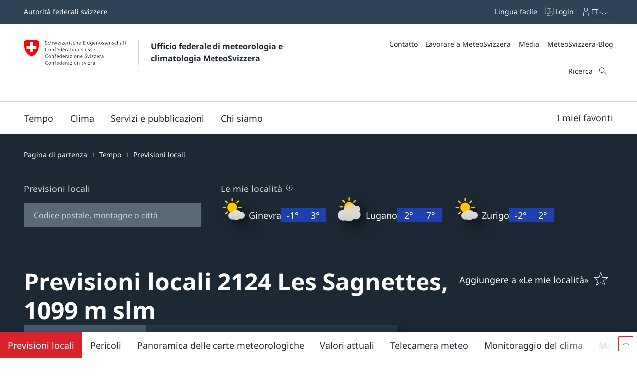

--- FILE ---
content_type: text/html
request_url: https://www.meteosvizzera.admin.ch/previsioni-locali/les-sagnettes/2124.html
body_size: 29676
content:
<!doctype html><html lang="it" data-stencil-build="qk93y165" class="hydrated"><head><meta charset="UTF-8"> <style sty-id="sc-mch-dropdown">@charset "UTF-8";/*!@.mch-field-label*/.mch-field-label.sc-mch-dropdown{cursor:pointer;color:var(--mch-field-label__font-color--type, var(--mch-field-label__font-color));font-family:var(--mch-field-label__font-family--type, var(--mch-field-label__font-family));font-size:var(--mch-field-label__font-size--type, var(--mch-field-label__font-size));font-style:var(--mch-field-label__font-style--type, var(--mch-field-label__font-style));font-weight:var(--mch-field-label__font-weight--type, var(--mch-field-label__font-weight));line-height:var(--mch-field-label__line-height--type, var(--mch-field-label__line-height));letter-spacing:var(--mch-field-label__letter-spacing--type, var(--mch-field-label__letter-spacing));text-transform:var(--mch-field-label__text-transform--type, var(--mch-field-label__text-transform));opacity:var(--mch-field-label__opacity--type, var(--mch-field-label__opacity))}/*!@.mch-field-label--required::after*/.mch-field-label--required.sc-mch-dropdown::after{margin-left:var(--mch-field-label-required-marker__stack-x-start, 0.2em);content:var(--mch-field-label-required-marker__symbol, "*");color:var(--mch-field-label-required-marker__font-color, initial)}/*!@.mch-field-label:not(.mch-field-label--required)::after*/.mch-field-label.sc-mch-dropdown:not(.mch-field-label--required)::after{margin-left:var(--mch-field-label-optional-marker__stack-x-start, 0.2em);content:var(--mch-field-label-optional-marker__symbol, initial);color:var(--mch-field-label-optional-marker__font-color, initial)}/*!@.mch-field-label--disabled*/.mch-field-label--disabled.sc-mch-dropdown{cursor:not-allowed}/*!@.mch-field-label--loading*/.mch-field-label--loading.sc-mch-dropdown{cursor:wait}/*!@.mch-field-layout*/.mch-field-layout.sc-mch-dropdown{display:flex;flex-direction:column;position:relative;margin-left:calc(var(--mch-field-layout__gutter-width, var(--wb-ds-grid__gutter-x)) * -1);margin-top:calc(var(--mch-field-layout__gutter-height, var(--wb-ds-grid__gutter-y)) * -1)}/*!@.mch-field-layout > **/.mch-field-layout.sc-mch-dropdown>*.sc-mch-dropdown{margin-left:var(--mch-field-layout__gutter-width, var(--wb-ds-grid__gutter-x));margin-top:var(--mch-field-layout__gutter-height, var(--wb-ds-grid__gutter-y))}/*!@:host*/.sc-mch-dropdown-h{--wb-icon__fill--override:var(--mch-input-field__font-color, currentcolor);--wb-icon__size--override:var(--mch-dropdown-icon__size)}/*!@mch-badge*/mch-badge.sc-mch-dropdown{margin-top:var(--mch-field-message__space-top)}/*!@:host([disabled])*/[disabled].sc-mch-dropdown-h{--mch-dropdown-icon__fill--state:var(--mch-dropdown-icon__fill--disabled)}/*!@.mch-dropdown__select-wrapper*/.mch-dropdown__select-wrapper.sc-mch-dropdown{position:relative;display:inline-block}/*!@.mch-dropdown__icon-wrapper*/.mch-dropdown__icon-wrapper.sc-mch-dropdown{inset:var(--mch-dropdown__icon-wrapper-inset, 0);position:absolute;pointer-events:none;display:flex;justify-content:var(--mch-dropdown-icon__justify-content, flex-end)}/*!@.mch-dropdown__icon*/.mch-dropdown__icon.sc-mch-dropdown{padding-top:var(--mch-dropdown-icon__bezel-top, var(--mch-dropdown-icon__bezel, var(--mch-input-field__bezel-top, var(--mch-input-field__bezel, var(--wb-ds-space--m)))));padding-right:var(--mch-dropdown-icon__bezel-right, var(--mch-dropdown-icon__bezel, var(--mch-input-field__bezel-right, var(--mch-input-field__bezel, var(--wb-ds-space--m)))));padding-bottom:var(--mch-dropdown-icon__bezel-bottom, var(--mch-dropdown-icon__bezel, var(--mch-input-field__bezel-bottom, var(--mch-input-field__bezel, var(--wb-ds-space--m)))));padding-left:var(--mch-dropdown-icon__bezel-left, var(--mch-dropdown-icon__bezel, var(--mch-input-field__bezel-left, var(--mch-input-field__bezel, var(--wb-ds-space--m)))));--mch-dropdown-icon__box-shadow--value:var(--mch-dropdown-icon__box-shadow, var(--wb-ds-border-is-box-shadow));--mch-dropdown-icon__border-width--value:var(--mch-dropdown-icon__border-width, var(--wb-ds-border-width--default));--mch-dropdown-icon__border-color--value:var(--mch-dropdown-icon__border-color, var(--wb-ds-color-border));--mch-dropdown-icon__blur-radius--value:var(--mch-dropdown-icon__blur-radius, var(--wb-ds-border-blur-radius--default, 0));--mch-dropdown-icon__spread-radius--value:var(--mch-dropdown-icon__spread-radius, var(--wb-ds-border-spread-radius--default, 0));--mch-input-field__box-shadow--value:var(--mch-input-field__box-shadow, var(--wb-ds-border-is-box-shadow));--mch-input-field__border-width--value:var(--mch-input-field__border-width, var(--wb-ds-border-width--default));--mch-input-field__border-color--value:var(--mch-input-field__border-color, var(--wb-ds-color-border));--mch-input-field__blur-radius--value:var(--mch-input-field__blur-radius, var(--wb-ds-border-blur-radius--default, 0));--mch-input-field__spread-radius--value:var(--mch-input-field__spread-radius, var(--wb-ds-border-spread-radius--default, 0));--mch-dropdown-icon__box-shadow-top--value:var(--mch-dropdown-icon__box-shadow-top, inset 0px var(--mch-dropdown-icon__border-width--value) var(--mch-dropdown-icon__blur-radius--value) var(--mch-dropdown-icon__spread-radius--value) var(--mch-dropdown-icon__border-color--value));--mch-dropdown-icon__box-shadow-right--value:var(--mch-dropdown-icon__box-shadow-right, inset calc(var(--mch-dropdown-icon__border-width--value) * -1) 0px var(--mch-dropdown-icon__blur-radius--value) var(--mch-dropdown-icon__spread-radius--value) var(--mch-dropdown-icon__border-color--value));--mch-dropdown-icon__box-shadow-bottom--value:var(--mch-dropdown-icon__box-shadow-bottom, inset 0px calc(var(--mch-dropdown-icon__border-width--value) * -1) var(--mch-dropdown-icon__blur-radius--value) var(--mch-dropdown-icon__spread-radius--value) var(--mch-dropdown-icon__border-color--value));--mch-dropdown-icon__box-shadow-left--value:var(--mch-dropdown-icon__box-shadow-left, inset var(--mch-dropdown-icon__border-width--value) 0px var(--mch-dropdown-icon__blur-radius--value) var(--mch-dropdown-icon__spread-radius--value) var(--mch-dropdown-icon__border-color--value));box-shadow:var(--mch-dropdown-icon__box-shadow--value, var(--mch-dropdown-icon__box-shadow-left--override, var(--mch-dropdown-icon__box-shadow-left--value)), var(--mch-dropdown-icon__box-shadow-right--override, var(--mch-dropdown-icon__box-shadow-right--value)), var(--mch-dropdown-icon__box-shadow-top--override, var(--mch-dropdown-icon__box-shadow-top--value)), var(--mch-dropdown-icon__box-shadow-bottom--override, var(--mch-dropdown-icon__box-shadow-bottom--value)));border-top:var(--mch-dropdown-icon__border-top, var(--mch-dropdown-icon__border, var(--mch-input-field__border-top, var(--mch-input-field__border, var(--wb-ds-border-is-border)))));border-right:var(--mch-dropdown-icon__border-right, var(--mch-dropdown-icon__border, var(--mch-input-field__border-right, var(--mch-input-field__border, var(--wb-ds-border-is-border)))));border-bottom:var(--mch-dropdown-icon__border-bottom, var(--mch-dropdown-icon__border, var(--mch-input-field__border-bottom, var(--mch-input-field__border, var(--wb-ds-border-is-border)))));border-left:var(--mch-dropdown-icon__border-left, var(--mch-dropdown-icon__border, var(--mch-input-field__border-left, var(--mch-input-field__border, var(--wb-ds-border-is-border)))));border-radius:var(--mch-dropdown-icon__border-radius, var(--mch-input-field__border-radius, var(--wb-ds-border-radius--default)));outline:var(--mch-dropdown-icon__outline, var(--mch-input-field__outline, var(--wb-ds-border-is-outline)));transition:var(--mch-dropdown-icon__transition, var(--mch-input-field__transition));display:flex;align-items:center;align-self:var(--mch-dropdown-icon__align-self, center);height:100%;transition:transform var(--wb-ds-animation-duration--default, 0.25s) var(--wb-ds-animation-timing-function, ease)}/*!@:host(.is-mobile) .mch-dropdown__icon*/.is-mobile.sc-mch-dropdown-h .mch-dropdown__icon.sc-mch-dropdown{height:calc(100% - var(--wb-ds-border-width--default) * 4)}/*!@.mch-dropdown*/.mch-dropdown.sc-mch-dropdown{position:relative;max-width:100%;-webkit-user-select:none;-moz-user-select:none;user-select:none}/*!@.mch-dropdown[disabled]*/.mch-dropdown[disabled].sc-mch-dropdown{opacity:var(--mch-input-field__opacity--disabled);pointer-events:none}/*!@.mch-dropdown--open*/.mch-dropdown--open.sc-mch-dropdown{--mch-dropdown-icon__fill--state:var(--mch-dropdown-icon__fill--open)}/*!@.mch-dropdown__selected*/.mch-dropdown__selected.sc-mch-dropdown{white-space:nowrap;text-overflow:ellipsis;overflow:hidden}/*!@.mch-dropdown__select*/.mch-dropdown__select.sc-mch-dropdown{appearance:none;-webkit-appearance:none;-moz-appearance:none;padding-top:var(--mch-input-field__bezel-top--state, var(--mch-input-field__bezel--state, var(--mch-input-field__bezel-top, var(--mch-input-field__bezel, var(--wb-ds-space--m)))));padding-right:var(--mch-input-field__bezel-right--state, var(--mch-input-field__bezel--state, var(--mch-input-field__bezel-right, var(--mch-input-field__bezel, var(--wb-ds-space--m)))));padding-bottom:var(--mch-input-field__bezel-bottom--state, var(--mch-input-field__bezel--state, var(--mch-input-field__bezel-bottom, var(--mch-input-field__bezel, var(--wb-ds-space--m)))));padding-left:var(--mch-input-field__bezel-left--state, var(--mch-input-field__bezel--state, var(--mch-input-field__bezel-left, var(--mch-input-field__bezel, var(--wb-ds-space--m)))));--mch-input-field__box-shadow--value:var(--mch-input-field__box-shadow--state, var(--mch-input-field__box-shadow, var(--wb-ds-border-is-box-shadow)));--mch-input-field__border-width--value:var(--mch-input-field__border-width--state, var(--mch-input-field__border-width, var(--wb-ds-border-width--default)));--mch-input-field__border-color--value:var(--mch-input-field__border-color--state, var(--mch-input-field__border-color, var(--wb-ds-color-border)));--mch-input-field__blur-radius--value:var(--mch-input-field__blur-radius--state, var(--mch-input-field__blur-radius, var(--wb-ds-border-blur-radius--default, 0)));--mch-input-field__spread-radius--value:var(--mch-input-field__spread-radius--state, var(--mch-input-field__spread-radius, var(--wb-ds-border-spread-radius--default, 0)));--mch-input-field__box-shadow-top--value:var(--mch-input-field__box-shadow-top, inset 0px var(--mch-input-field__border-width--value) var(--mch-input-field__blur-radius--value) var(--mch-input-field__spread-radius--value) var(--mch-input-field__border-color--value));--mch-input-field__box-shadow-right--value:var(--mch-input-field__box-shadow-right, inset calc(var(--mch-input-field__border-width--value) * -1) 0px var(--mch-input-field__blur-radius--value) var(--mch-input-field__spread-radius--value) var(--mch-input-field__border-color--value));--mch-input-field__box-shadow-bottom--value:var(--mch-input-field__box-shadow-bottom, inset 0px calc(var(--mch-input-field__border-width--value) * -1) var(--mch-input-field__blur-radius--value) var(--mch-input-field__spread-radius--value) var(--mch-input-field__border-color--value));--mch-input-field__box-shadow-left--value:var(--mch-input-field__box-shadow-left, inset var(--mch-input-field__border-width--value) 0px var(--mch-input-field__blur-radius--value) var(--mch-input-field__spread-radius--value) var(--mch-input-field__border-color--value));box-shadow:var(--mch-input-field__box-shadow--value, var(--mch-input-field__box-shadow-left--override, var(--mch-input-field__box-shadow-left--value)), var(--mch-input-field__box-shadow-right--override, var(--mch-input-field__box-shadow-right--value)), var(--mch-input-field__box-shadow-top--override, var(--mch-input-field__box-shadow-top--value)), var(--mch-input-field__box-shadow-bottom--override, var(--mch-input-field__box-shadow-bottom--value)));border-top:var(--mch-input-field__border-top--state, var(--mch-input-field__border--state, var(--mch-input-field__border-top, var(--mch-input-field__border, var(--wb-ds-border-is-border)))));border-right:var(--mch-input-field__border-right--state, var(--mch-input-field__border--state, var(--mch-input-field__border-right, var(--mch-input-field__border, var(--wb-ds-border-is-border)))));border-bottom:var(--mch-input-field__border-bottom--state, var(--mch-input-field__border--state, var(--mch-input-field__border-bottom, var(--mch-input-field__border, var(--wb-ds-border-is-border)))));border-left:var(--mch-input-field__border-left--state, var(--mch-input-field__border--state, var(--mch-input-field__border-left, var(--mch-input-field__border, var(--wb-ds-border-is-border)))));border-radius:var(--mch-input-field__border-radius--state, var(--mch-input-field__border-radius, var(--wb-ds-border-radius--default)));outline:var(--mch-input-field__outline--state, var(--mch-input-field__outline, var(--wb-ds-border-is-outline)));transition:var(--mch-input-field__transition--state, var(--mch-input-field__transition));background:var(--mch-input-field__background--state, var(--mch-input-field__background, var(--wb-ds-color-background, initial)));padding-right:var(--mch-dropdown__bezel-right--state, var(--mch-dropdown__bezel--state, var(--mch-dropdown__bezel-right, var(--mch-dropdown__bezel, var(--wb-ds-space--m)))));color:var(--mch-input-field__font-color--state, var(--mch-input-field__font-color));font-family:var(--mch-input-field__font-family--state, var(--mch-input-field__font-family));font-size:var(--mch-input-field__font-size--state, var(--mch-input-field__font-size));font-style:var(--mch-input-field__font-style--state, var(--mch-input-field__font-style));font-weight:var(--mch-input-field__font-weight--state, var(--mch-input-field__font-weight));line-height:var(--mch-input-field__line-height--state, var(--mch-input-field__line-height));letter-spacing:var(--mch-input-field__letter-spacing--state, var(--mch-input-field__letter-spacing));text-transform:var(--mch-input-field__text-transform--state, var(--mch-input-field__text-transform));opacity:var(--mch-input-field__opacity--state, var(--mch-input-field__opacity));cursor:pointer;width:100%}/*!@.mch-dropdown__select.interacted:valid, .mch-dropdown__select.interacted.valid*/.mch-dropdown__select.interacted.sc-mch-dropdown:valid,.mch-dropdown__select.interacted.valid.sc-mch-dropdown{--mch-input-field__border-left--state:var(--mch-input-field__border-left--valid);--mch-input-field__border-bottom--state:var(--mch-input-field__border-bottom--valid);--mch-input-field__border-right--state:var(--mch-input-field__border-right--valid);--mch-input-field__border-top--state:var(--mch-input-field__border-top--valid);--mch-input-field__border--state:var(--mch-input-field__border--valid);--mch-input-field__box-shadow--state:var(--mch-input-field__box-shadow--valid);--mch-input-field__transition--state:var(--mch-input-field__transition--valid);--mch-input-field__border-width--state:var(--mch-input-field__border-width--valid);--mch-input-field__border-color--state:var(--mch-input-field__border-color--valid);--mch-input-field__background--state:var(--mch-input-field__background--valid);--mch-input-field__opacity--state:var(--mch-input-field__opacity--valid);--mch-input-field__font-weight--state:var(--mch-input-field__font-weight--valid);--mch-input-field__font-style--state:var(--mch-input-field__font-style--valid);--mch-input-field__font-color--state:var(--mch-input-field__font-color--valid)}/*!@.mch-dropdown__select.interacted.invalid, .mch-dropdown__select.interacted:invalid*/.mch-dropdown__select.interacted.invalid.sc-mch-dropdown,.mch-dropdown__select.interacted.sc-mch-dropdown:invalid{--mch-input-field__border-left--state:var(--mch-input-field__border-left--invalid);--mch-input-field__border-bottom--state:var(--mch-input-field__border-bottom--invalid);--mch-input-field__border-right--state:var(--mch-input-field__border-right--invalid);--mch-input-field__border-top--state:var(--mch-input-field__border-top--invalid);--mch-input-field__border--state:var(--mch-input-field__border--invalid);--mch-input-field__box-shadow--state:var(--mch-input-field__box-shadow--invalid);--mch-input-field__transition--state:var(--mch-input-field__transition--invalid);--mch-input-field__border-width--state:var(--mch-input-field__border-width--invalid);--mch-input-field__border-color--state:var(--mch-input-field__border-color--invalid);--mch-input-field__background--state:var(--mch-input-field__background--invalid);--mch-input-field__opacity--state:var(--mch-input-field__opacity--invalid);--mch-input-field__font-weight--state:var(--mch-input-field__font-weight--invalid);--mch-input-field__font-style--state:var(--mch-input-field__font-style--invalid);--mch-input-field__font-color--state:var(--mch-input-field__font-color--invalid)}/*!@.mch-dropdown__select:focus, .mch-dropdown__select.interacted:focus*/.mch-dropdown__select.sc-mch-dropdown:focus,.mch-dropdown__select.interacted.sc-mch-dropdown:focus{--mch-input-field__border-left--state:var(--mch-input-field__border-left--focus);--mch-input-field__border-bottom--state:var(--mch-input-field__border-bottom--focus);--mch-input-field__border-right--state:var(--mch-input-field__border-right--focus);--mch-input-field__border-top--state:var(--mch-input-field__border-top--focus);--mch-input-field__border--state:var(--mch-input-field__border--focus);--mch-input-field__box-shadow--state:var(--mch-input-field__box-shadow--focus);--mch-input-field__transition--state:var(--mch-input-field__transition--focus);--mch-input-field__border-width--state:var(--mch-input-field__border-width--focus);--mch-input-field__border-color--state:var(--mch-input-field__border-color--focus);--mch-input-field__background--state:var(--mch-input-field__background--focus);--mch-input-field__opacity--state:var(--mch-input-field__opacity--focus);--mch-input-field__font-weight--state:var(--mch-input-field__font-weight--focus);--mch-input-field__font-style--state:var(--mch-input-field__font-style--focus);--mch-input-field__font-color--state:var(--mch-input-field__font-color--focus)}/*!@.mch-dropdown__select:active, .mch-dropdown__select.interacted:active*/.mch-dropdown__select.sc-mch-dropdown:active,.mch-dropdown__select.interacted.sc-mch-dropdown:active{--mch-input-field__border-left--state:var(--mch-input-field__border-left--active);--mch-input-field__border-bottom--state:var(--mch-input-field__border-bottom--active);--mch-input-field__border-right--state:var(--mch-input-field__border-right--active);--mch-input-field__border-top--state:var(--mch-input-field__border-top--active);--mch-input-field__border--state:var(--mch-input-field__border--active);--mch-input-field__box-shadow--state:var(--mch-input-field__box-shadow--active);--mch-input-field__transition--state:var(--mch-input-field__transition--active);--mch-input-field__border-width--state:var(--mch-input-field__border-width--active);--mch-input-field__border-color--state:var(--mch-input-field__border-color--active);--mch-input-field__background--state:var(--mch-input-field__background--active);--mch-input-field__opacity--state:var(--mch-input-field__opacity--active);--mch-input-field__font-weight--state:var(--mch-input-field__font-weight--active);--mch-input-field__font-style--state:var(--mch-input-field__font-style--active);--mch-input-field__font-color--state:var(--mch-input-field__font-color--active)}/*!@.mch-dropdown__select:hover, .mch-dropdown__select.interacted:hover*/.mch-dropdown__select.sc-mch-dropdown:hover,.mch-dropdown__select.interacted.sc-mch-dropdown:hover{--mch-input-field__border-left--state:var(--mch-input-field__border-left--hover);--mch-input-field__border-bottom--state:var(--mch-input-field__border-bottom--hover);--mch-input-field__border-right--state:var(--mch-input-field__border-right--hover);--mch-input-field__border-top--state:var(--mch-input-field__border-top--hover);--mch-input-field__border--state:var(--mch-input-field__border--hover);--mch-input-field__box-shadow--state:var(--mch-input-field__box-shadow--hover);--mch-input-field__transition--state:var(--mch-input-field__transition--hover);--mch-input-field__border-width--state:var(--mch-input-field__border-width--hover);--mch-input-field__border-color--state:var(--mch-input-field__border-color--hover);--mch-input-field__background--state:var(--mch-input-field__background--hover);--mch-input-field__opacity--state:var(--mch-input-field__opacity--hover);--mch-input-field__font-weight--state:var(--mch-input-field__font-weight--hover);--mch-input-field__font-style--state:var(--mch-input-field__font-style--hover);--mch-input-field__font-color--state:var(--mch-input-field__font-color--hover)}/*!@.mch-dropdown__select option*/.mch-dropdown__select.sc-mch-dropdown option.sc-mch-dropdown{padding-top:var(--mch-dropdown-option__bezel-top--state, var(--mch-dropdown-option__bezel--state, var(--mch-dropdown-option__bezel-top, var(--mch-dropdown-option__bezel, var(--wb-ds-space--m)))));padding-right:var(--mch-dropdown-option__bezel-right--state, var(--mch-dropdown-option__bezel--state, var(--mch-dropdown-option__bezel-right, var(--mch-dropdown-option__bezel, var(--wb-ds-space--m)))));padding-bottom:var(--mch-dropdown-option__bezel-bottom--state, var(--mch-dropdown-option__bezel--state, var(--mch-dropdown-option__bezel-bottom, var(--mch-dropdown-option__bezel, var(--wb-ds-space--m)))));padding-left:var(--mch-dropdown-option__bezel-left--state, var(--mch-dropdown-option__bezel--state, var(--mch-dropdown-option__bezel-left, var(--mch-dropdown-option__bezel, var(--wb-ds-space--m)))));--mch-dropdown-option__box-shadow--value:var(--mch-dropdown-option__box-shadow--state, var(--mch-dropdown-option__box-shadow, var(--wb-ds-border-is-box-shadow)));--mch-dropdown-option__border-width--value:var(--mch-dropdown-option__border-width--state, var(--mch-dropdown-option__border-width, var(--wb-ds-border-width--default)));--mch-dropdown-option__border-color--value:var(--mch-dropdown-option__border-color--state, var(--mch-dropdown-option__border-color, var(--wb-ds-color-border)));--mch-dropdown-option__blur-radius--value:var(--mch-dropdown-option__blur-radius--state, var(--mch-dropdown-option__blur-radius, var(--wb-ds-border-blur-radius--default, 0)));--mch-dropdown-option__spread-radius--value:var(--mch-dropdown-option__spread-radius--state, var(--mch-dropdown-option__spread-radius, var(--wb-ds-border-spread-radius--default, 0)));--mch-dropdown-option__box-shadow-top--value:var(--mch-dropdown-option__box-shadow-top, inset 0px var(--mch-dropdown-option__border-width--value) var(--mch-dropdown-option__blur-radius--value) var(--mch-dropdown-option__spread-radius--value) var(--mch-dropdown-option__border-color--value));--mch-dropdown-option__box-shadow-right--value:var(--mch-dropdown-option__box-shadow-right, inset calc(var(--mch-dropdown-option__border-width--value) * -1) 0px var(--mch-dropdown-option__blur-radius--value) var(--mch-dropdown-option__spread-radius--value) var(--mch-dropdown-option__border-color--value));--mch-dropdown-option__box-shadow-bottom--value:var(--mch-dropdown-option__box-shadow-bottom, inset 0px calc(var(--mch-dropdown-option__border-width--value) * -1) var(--mch-dropdown-option__blur-radius--value) var(--mch-dropdown-option__spread-radius--value) var(--mch-dropdown-option__border-color--value));--mch-dropdown-option__box-shadow-left--value:var(--mch-dropdown-option__box-shadow-left, inset var(--mch-dropdown-option__border-width--value) 0px var(--mch-dropdown-option__blur-radius--value) var(--mch-dropdown-option__spread-radius--value) var(--mch-dropdown-option__border-color--value));box-shadow:var(--mch-dropdown-option__box-shadow--value, var(--mch-dropdown-option__box-shadow-left--override, var(--mch-dropdown-option__box-shadow-left--value)), var(--mch-dropdown-option__box-shadow-right--override, var(--mch-dropdown-option__box-shadow-right--value)), var(--mch-dropdown-option__box-shadow-top--override, var(--mch-dropdown-option__box-shadow-top--value)), var(--mch-dropdown-option__box-shadow-bottom--override, var(--mch-dropdown-option__box-shadow-bottom--value)));border-top:var(--mch-dropdown-option__border-top--state, var(--mch-dropdown-option__border--state, var(--mch-dropdown-option__border-top, var(--mch-dropdown-option__border, var(--wb-ds-border-is-border)))));border-right:var(--mch-dropdown-option__border-right--state, var(--mch-dropdown-option__border--state, var(--mch-dropdown-option__border-right, var(--mch-dropdown-option__border, var(--wb-ds-border-is-border)))));border-bottom:var(--mch-dropdown-option__border-bottom--state, var(--mch-dropdown-option__border--state, var(--mch-dropdown-option__border-bottom, var(--mch-dropdown-option__border, var(--wb-ds-border-is-border)))));border-left:var(--mch-dropdown-option__border-left--state, var(--mch-dropdown-option__border--state, var(--mch-dropdown-option__border-left, var(--mch-dropdown-option__border, var(--wb-ds-border-is-border)))));border-radius:var(--mch-dropdown-option__border-radius--state, var(--mch-dropdown-option__border-radius, var(--wb-ds-border-radius--default)));outline:var(--mch-dropdown-option__outline--state, var(--mch-dropdown-option__outline, var(--wb-ds-border-is-outline)));transition:var(--mch-dropdown-option__transition--state, var(--mch-dropdown-option__transition));background:var(--mch-dropdown-option__background--state, var(--mch-dropdown-option__background, var(--wb-ds-color-background, initial)));color:var(--mch-dropdown-option__font-color--state, var(--mch-dropdown-option__font-color));font-family:var(--mch-dropdown-option__font-family--state, var(--mch-dropdown-option__font-family));font-size:var(--mch-dropdown-option__font-size--state, var(--mch-dropdown-option__font-size));font-style:var(--mch-dropdown-option__font-style--state, var(--mch-dropdown-option__font-style));font-weight:var(--mch-dropdown-option__font-weight--state, var(--mch-dropdown-option__font-weight));line-height:var(--mch-dropdown-option__line-height--state, var(--mch-dropdown-option__line-height));letter-spacing:var(--mch-dropdown-option__letter-spacing--state, var(--mch-dropdown-option__letter-spacing));text-transform:var(--mch-dropdown-option__text-transform--state, var(--mch-dropdown-option__text-transform));opacity:var(--mch-dropdown-option__opacity--state, var(--mch-dropdown-option__opacity))}@media (width >= 430px){/*!@.mch-dropdown__select*/.mch-dropdown__select.sc-mch-dropdown{max-width:100%}}</style><style sty-id="sc-mch-text-field">@charset "UTF-8";/*!@.mch-field-label*/.mch-field-label.sc-mch-text-field{cursor:pointer;color:var(--mch-field-label__font-color--type, var(--mch-field-label__font-color));font-family:var(--mch-field-label__font-family--type, var(--mch-field-label__font-family));font-size:var(--mch-field-label__font-size--type, var(--mch-field-label__font-size));font-style:var(--mch-field-label__font-style--type, var(--mch-field-label__font-style));font-weight:var(--mch-field-label__font-weight--type, var(--mch-field-label__font-weight));line-height:var(--mch-field-label__line-height--type, var(--mch-field-label__line-height));letter-spacing:var(--mch-field-label__letter-spacing--type, var(--mch-field-label__letter-spacing));text-transform:var(--mch-field-label__text-transform--type, var(--mch-field-label__text-transform));opacity:var(--mch-field-label__opacity--type, var(--mch-field-label__opacity))}/*!@.mch-field-label--required::after*/.mch-field-label--required.sc-mch-text-field::after{margin-left:var(--mch-field-label-required-marker__stack-x-start, 0.2em);content:var(--mch-field-label-required-marker__symbol, "*");color:var(--mch-field-label-required-marker__font-color, initial)}/*!@.mch-field-label:not(.mch-field-label--required)::after*/.mch-field-label.sc-mch-text-field:not(.mch-field-label--required)::after{margin-left:var(--mch-field-label-optional-marker__stack-x-start, 0.2em);content:var(--mch-field-label-optional-marker__symbol, initial);color:var(--mch-field-label-optional-marker__font-color, initial)}/*!@.mch-field-label--disabled*/.mch-field-label--disabled.sc-mch-text-field{cursor:not-allowed}/*!@.mch-field-label--loading*/.mch-field-label--loading.sc-mch-text-field{cursor:wait}/*!@.mch-field-layout*/.mch-field-layout.sc-mch-text-field{display:flex;flex-direction:column;position:relative;margin-left:calc(var(--mch-field-layout__gutter-width, var(--wb-ds-grid__gutter-x)) * -1);margin-top:calc(var(--mch-field-layout__gutter-height, var(--wb-ds-grid__gutter-y)) * -1)}/*!@.mch-field-layout > **/.mch-field-layout.sc-mch-text-field>*.sc-mch-text-field{margin-left:var(--mch-field-layout__gutter-width, var(--wb-ds-grid__gutter-x));margin-top:var(--mch-field-layout__gutter-height, var(--wb-ds-grid__gutter-y))}/*!@:host*/.sc-mch-text-field-h{display:block}/*!@:host input::-webkit-datetime-edit-fields-wrapper*/.sc-mch-text-field-h input.sc-mch-text-field::-webkit-datetime-edit-fields-wrapper{padding:0}/*!@mch-badge*/mch-badge.sc-mch-text-field{margin-top:var(--mch-field-message__space-top)}/*!@:host(.is-mobile) input[type=date]*/.is-mobile.sc-mch-text-field-h input[type=date].sc-mch-text-field{min-height:calc(var(--mch-input-field__bezel-top) + var(--mch-input-field__line-height) + var(--mch-input-field__bezel-bottom))}@keyframes autofill{0%,100%{color:var(--mch-input-field__font-color);background:transparent}}@keyframes autofill{0%,100%{color:var(--mch-input-field__font-color);background:transparent}}/*!@.mch-text-field__input*/.mch-text-field__input.sc-mch-text-field{appearance:none;-webkit-appearance:none;-moz-appearance:none;padding-top:var(--mch-input-field__bezel-top--state, var(--mch-input-field__bezel--state, var(--mch-input-field__bezel-top, var(--mch-input-field__bezel, var(--wb-ds-space--m)))));padding-right:var(--mch-input-field__bezel-right--state, var(--mch-input-field__bezel--state, var(--mch-input-field__bezel-right, var(--mch-input-field__bezel, var(--wb-ds-space--m)))));padding-bottom:var(--mch-input-field__bezel-bottom--state, var(--mch-input-field__bezel--state, var(--mch-input-field__bezel-bottom, var(--mch-input-field__bezel, var(--wb-ds-space--m)))));padding-left:var(--mch-input-field__bezel-left--state, var(--mch-input-field__bezel--state, var(--mch-input-field__bezel-left, var(--mch-input-field__bezel, var(--wb-ds-space--m)))));--mch-input-field__box-shadow--value:var(--mch-input-field__box-shadow--state, var(--mch-input-field__box-shadow, var(--wb-ds-border-is-box-shadow)));--mch-input-field__border-width--value:var(--mch-input-field__border-width--state, var(--mch-input-field__border-width, var(--wb-ds-border-width--default)));--mch-input-field__border-color--value:var(--mch-input-field__border-color--state, var(--mch-input-field__border-color, var(--wb-ds-color-border)));--mch-input-field__blur-radius--value:var(--mch-input-field__blur-radius--state, var(--mch-input-field__blur-radius, var(--wb-ds-border-blur-radius--default, 0)));--mch-input-field__spread-radius--value:var(--mch-input-field__spread-radius--state, var(--mch-input-field__spread-radius, var(--wb-ds-border-spread-radius--default, 0)));--mch-input-field__box-shadow-top--value:var(--mch-input-field__box-shadow-top, inset 0px var(--mch-input-field__border-width--value) var(--mch-input-field__blur-radius--value) var(--mch-input-field__spread-radius--value) var(--mch-input-field__border-color--value));--mch-input-field__box-shadow-right--value:var(--mch-input-field__box-shadow-right, inset calc(var(--mch-input-field__border-width--value) * -1) 0px var(--mch-input-field__blur-radius--value) var(--mch-input-field__spread-radius--value) var(--mch-input-field__border-color--value));--mch-input-field__box-shadow-bottom--value:var(--mch-input-field__box-shadow-bottom, inset 0px calc(var(--mch-input-field__border-width--value) * -1) var(--mch-input-field__blur-radius--value) var(--mch-input-field__spread-radius--value) var(--mch-input-field__border-color--value));--mch-input-field__box-shadow-left--value:var(--mch-input-field__box-shadow-left, inset var(--mch-input-field__border-width--value) 0px var(--mch-input-field__blur-radius--value) var(--mch-input-field__spread-radius--value) var(--mch-input-field__border-color--value));box-shadow:var(--mch-input-field__box-shadow--value, var(--mch-input-field__box-shadow-left--override, var(--mch-input-field__box-shadow-left--value)), var(--mch-input-field__box-shadow-right--override, var(--mch-input-field__box-shadow-right--value)), var(--mch-input-field__box-shadow-top--override, var(--mch-input-field__box-shadow-top--value)), var(--mch-input-field__box-shadow-bottom--override, var(--mch-input-field__box-shadow-bottom--value)));border-top:var(--mch-input-field__border-top--state, var(--mch-input-field__border--state, var(--mch-input-field__border-top, var(--mch-input-field__border, var(--wb-ds-border-is-border)))));border-right:var(--mch-input-field__border-right--state, var(--mch-input-field__border--state, var(--mch-input-field__border-right, var(--mch-input-field__border, var(--wb-ds-border-is-border)))));border-bottom:var(--mch-input-field__border-bottom--state, var(--mch-input-field__border--state, var(--mch-input-field__border-bottom, var(--mch-input-field__border, var(--wb-ds-border-is-border)))));border-left:var(--mch-input-field__border-left--state, var(--mch-input-field__border--state, var(--mch-input-field__border-left, var(--mch-input-field__border, var(--wb-ds-border-is-border)))));border-radius:var(--mch-input-field__border-radius--state, var(--mch-input-field__border-radius, var(--wb-ds-border-radius--default)));outline:var(--mch-input-field__outline--state, var(--mch-input-field__outline, var(--wb-ds-border-is-outline)));transition:var(--mch-input-field__transition--state, var(--mch-input-field__transition));background:var(--mch-input-field__background--state, var(--mch-input-field__background, var(--wb-ds-color-background, initial)));color:var(--mch-input-field__font-color--state, var(--mch-input-field__font-color));font-family:var(--mch-input-field__font-family--state, var(--mch-input-field__font-family));font-size:var(--mch-input-field__font-size--state, var(--mch-input-field__font-size));font-style:var(--mch-input-field__font-style--state, var(--mch-input-field__font-style));font-weight:var(--mch-input-field__font-weight--state, var(--mch-input-field__font-weight));line-height:var(--mch-input-field__line-height--state, var(--mch-input-field__line-height));letter-spacing:var(--mch-input-field__letter-spacing--state, var(--mch-input-field__letter-spacing));text-transform:var(--mch-input-field__text-transform--state, var(--mch-input-field__text-transform));opacity:var(--mch-input-field__opacity--state, var(--mch-input-field__opacity));box-sizing:border-box;width:100%}/*!@.mch-text-field__input:-webkit-autofill*/.mch-text-field__input.sc-mch-text-field:-webkit-autofill{animation-delay:1s;animation-name:autofill;animation-fill-mode:both}/*!@.mch-text-field__input.interacted:valid, .mch-text-field__input.interacted.valid*/.mch-text-field__input.interacted.sc-mch-text-field:valid,.mch-text-field__input.interacted.valid.sc-mch-text-field{--mch-input-field__border-left--state:var(--mch-input-field__border-left--valid);--mch-input-field__border-bottom--state:var(--mch-input-field__border-bottom--valid);--mch-input-field__border-right--state:var(--mch-input-field__border-right--valid);--mch-input-field__border-top--state:var(--mch-input-field__border-top--valid);--mch-input-field__border--state:var(--mch-input-field__border--valid);--mch-input-field__box-shadow--state:var(--mch-input-field__box-shadow--valid);--mch-input-field__transition--state:var(--mch-input-field__transition--valid);--mch-input-field__border-width--state:var(--mch-input-field__border-width--valid);--mch-input-field__border-color--state:var(--mch-input-field__border-color--valid);--mch-input-field__background--state:var(--mch-input-field__background--valid);--mch-input-field__opacity--state:var(--mch-input-field__opacity--valid);--mch-input-field__font-weight--state:var(--mch-input-field__font-weight--valid);--mch-input-field__font-style--state:var(--mch-input-field__font-style--valid);--mch-input-field__font-color--state:var(--mch-input-field__font-color--valid)}/*!@.mch-text-field__input.interacted.invalid, .mch-text-field__input.interacted:invalid*/.mch-text-field__input.interacted.invalid.sc-mch-text-field,.mch-text-field__input.interacted.sc-mch-text-field:invalid{--mch-input-field__border-left--state:var(--mch-input-field__border-left--invalid);--mch-input-field__border-bottom--state:var(--mch-input-field__border-bottom--invalid);--mch-input-field__border-right--state:var(--mch-input-field__border-right--invalid);--mch-input-field__border-top--state:var(--mch-input-field__border-top--invalid);--mch-input-field__border--state:var(--mch-input-field__border--invalid);--mch-input-field__box-shadow--state:var(--mch-input-field__box-shadow--invalid);--mch-input-field__transition--state:var(--mch-input-field__transition--invalid);--mch-input-field__border-width--state:var(--mch-input-field__border-width--invalid);--mch-input-field__border-color--state:var(--mch-input-field__border-color--invalid);--mch-input-field__background--state:var(--mch-input-field__background--invalid);--mch-input-field__opacity--state:var(--mch-input-field__opacity--invalid);--mch-input-field__font-weight--state:var(--mch-input-field__font-weight--invalid);--mch-input-field__font-style--state:var(--mch-input-field__font-style--invalid);--mch-input-field__font-color--state:var(--mch-input-field__font-color--invalid)}/*!@.mch-text-field__input:focus, .mch-text-field__input.interacted:focus*/.mch-text-field__input.sc-mch-text-field:focus,.mch-text-field__input.interacted.sc-mch-text-field:focus{--mch-input-field__border-left--state:var(--mch-input-field__border-left--focus);--mch-input-field__border-bottom--state:var(--mch-input-field__border-bottom--focus);--mch-input-field__border-right--state:var(--mch-input-field__border-right--focus);--mch-input-field__border-top--state:var(--mch-input-field__border-top--focus);--mch-input-field__border--state:var(--mch-input-field__border--focus);--mch-input-field__box-shadow--state:var(--mch-input-field__box-shadow--focus);--mch-input-field__transition--state:var(--mch-input-field__transition--focus);--mch-input-field__border-width--state:var(--mch-input-field__border-width--focus);--mch-input-field__border-color--state:var(--mch-input-field__border-color--focus);--mch-input-field__background--state:var(--mch-input-field__background--focus);--mch-input-field__opacity--state:var(--mch-input-field__opacity--focus);--mch-input-field__font-weight--state:var(--mch-input-field__font-weight--focus);--mch-input-field__font-style--state:var(--mch-input-field__font-style--focus);--mch-input-field__font-color--state:var(--mch-input-field__font-color--focus)}/*!@.mch-text-field__input:active, .mch-text-field__input.interacted:active*/.mch-text-field__input.sc-mch-text-field:active,.mch-text-field__input.interacted.sc-mch-text-field:active{--mch-input-field__border-left--state:var(--mch-input-field__border-left--active);--mch-input-field__border-bottom--state:var(--mch-input-field__border-bottom--active);--mch-input-field__border-right--state:var(--mch-input-field__border-right--active);--mch-input-field__border-top--state:var(--mch-input-field__border-top--active);--mch-input-field__border--state:var(--mch-input-field__border--active);--mch-input-field__box-shadow--state:var(--mch-input-field__box-shadow--active);--mch-input-field__transition--state:var(--mch-input-field__transition--active);--mch-input-field__border-width--state:var(--mch-input-field__border-width--active);--mch-input-field__border-color--state:var(--mch-input-field__border-color--active);--mch-input-field__background--state:var(--mch-input-field__background--active);--mch-input-field__opacity--state:var(--mch-input-field__opacity--active);--mch-input-field__font-weight--state:var(--mch-input-field__font-weight--active);--mch-input-field__font-style--state:var(--mch-input-field__font-style--active);--mch-input-field__font-color--state:var(--mch-input-field__font-color--active)}/*!@.mch-text-field__input:hover, .mch-text-field__input.interacted:hover*/.mch-text-field__input.sc-mch-text-field:hover,.mch-text-field__input.interacted.sc-mch-text-field:hover{--mch-input-field__border-left--state:var(--mch-input-field__border-left--hover);--mch-input-field__border-bottom--state:var(--mch-input-field__border-bottom--hover);--mch-input-field__border-right--state:var(--mch-input-field__border-right--hover);--mch-input-field__border-top--state:var(--mch-input-field__border-top--hover);--mch-input-field__border--state:var(--mch-input-field__border--hover);--mch-input-field__box-shadow--state:var(--mch-input-field__box-shadow--hover);--mch-input-field__transition--state:var(--mch-input-field__transition--hover);--mch-input-field__border-width--state:var(--mch-input-field__border-width--hover);--mch-input-field__border-color--state:var(--mch-input-field__border-color--hover);--mch-input-field__background--state:var(--mch-input-field__background--hover);--mch-input-field__opacity--state:var(--mch-input-field__opacity--hover);--mch-input-field__font-weight--state:var(--mch-input-field__font-weight--hover);--mch-input-field__font-style--state:var(--mch-input-field__font-style--hover);--mch-input-field__font-color--state:var(--mch-input-field__font-color--hover)}/*!@.mch-text-field__input:disabled, .mch-text-field__input.interacted.disabled, .mch-text-field__input.interacted:disabled*/.mch-text-field__input.sc-mch-text-field:disabled,.mch-text-field__input.interacted.disabled.sc-mch-text-field,.mch-text-field__input.interacted.sc-mch-text-field:disabled{--mch-input-field__border-left--state:var(--mch-input-field__border-left--disabled);--mch-input-field__border-bottom--state:var(--mch-input-field__border-bottom--disabled);--mch-input-field__border-right--state:var(--mch-input-field__border-right--disabled);--mch-input-field__border-top--state:var(--mch-input-field__border-top--disabled);--mch-input-field__border--state:var(--mch-input-field__border--disabled);--mch-input-field__box-shadow--state:var(--mch-input-field__box-shadow--disabled);--mch-input-field__transition--state:var(--mch-input-field__transition--disabled);--mch-input-field__border-width--state:var(--mch-input-field__border-width--disabled);--mch-input-field__border-color--state:var(--mch-input-field__border-color--disabled);--mch-input-field__background--state:var(--mch-input-field__background--disabled);--mch-input-field__opacity--state:var(--mch-input-field__opacity--disabled);--mch-input-field__font-weight--state:var(--mch-input-field__font-weight--disabled);--mch-input-field__font-style--state:var(--mch-input-field__font-style--disabled);--mch-input-field__font-color--state:var(--mch-input-field__font-color--disabled);opacity:var(--mch-input-field__opacity--disabled)}/*!@.mch-text-field__input :-webkit-autofill,
.mch-text-field__input :-webkit-autofill:hover,
.mch-text-field__input :-webkit-autofill:focus, .mch-text-field__input:-webkit-autofill, .mch-text-field__input:-webkit-autofill:hover, .mch-text-field__input:-webkit-autofill:focus*/.mch-text-field__input.sc-mch-text-field .sc-mch-text-field:-webkit-autofill,.mch-text-field__input.sc-mch-text-field .sc-mch-text-field:-webkit-autofill:hover,.mch-text-field__input.sc-mch-text-field .sc-mch-text-field:-webkit-autofill:focus,.mch-text-field__input.sc-mch-text-field:-webkit-autofill,.mch-text-field__input.sc-mch-text-field:-webkit-autofill:hover,.mch-text-field__input.sc-mch-text-field:-webkit-autofill:focus{-webkit-text-fill-color:var(--mch-input-field__font-color)}/*!@.mch-text-field__input--textarea*/.mch-text-field__input--textarea.sc-mch-text-field{resize:vertical}/*!@.mch-text-field__input-container,
.mch-text-field__textarea-container*/.mch-text-field__input-container.sc-mch-text-field,.mch-text-field__textarea-container.sc-mch-text-field{position:relative;display:flex}/*!@.mch-text-field__clear-button*/.mch-text-field__clear-button.sc-mch-text-field{position:absolute;z-index:var(--wb-ds-zindex--element);right:var(--wb-ds-space--m);align-self:center;display:inline-block}/*!@[type=search]::-webkit-search-decoration,
[type=search]::-webkit-search-cancel-button,
[type=search]::-webkit-search-results-button,
[type=search]::-webkit-search-results-decoration*/[type=search].sc-mch-text-field::-webkit-search-decoration,[type=search].sc-mch-text-field::-webkit-search-cancel-button,[type=search].sc-mch-text-field::-webkit-search-results-button,[type=search].sc-mch-text-field::-webkit-search-results-decoration{-webkit-appearance:none;appearance:none}/*!@.mch-text-field__input::placeholder,
[type=date]:invalid::-webkit-datetime-edit*/.mch-text-field__input.sc-mch-text-field::placeholder,[type=date].sc-mch-text-field:invalid::-webkit-datetime-edit{color:var(--mch-field-placeholder__font-color, var(--mch-field-label__font-color));font-family:var(--mch-field-placeholder__font-family, var(--mch-field-label__font-family));font-size:var(--mch-field-placeholder__font-size, var(--mch-field-label__font-size));font-style:var(--mch-field-placeholder__font-style, var(--mch-field-label__font-style));font-weight:var(--mch-field-placeholder__font-weight, var(--mch-field-label__font-weight));line-height:var(--mch-field-placeholder__line-height, var(--mch-field-label__line-height));letter-spacing:var(--mch-field-placeholder__letter-spacing, var(--mch-field-label__letter-spacing));text-transform:var(--mch-field-placeholder__text-transform, var(--mch-field-label__text-transform));opacity:var(--mch-field-placeholder__opacity, var(--mch-field-label__opacity));opacity:--mch-input-field__opacity--disabled}/*!@.mch-text-field__length-validation*/.mch-text-field__length-validation.sc-mch-text-field{pointer-events:none;position:absolute;right:var(--mch-text-field-length-validation__position-right, var(--mch-text-field__bezel-right--value, 0.7em));bottom:var(--mch-text-field-length-validation__position-bottom, var(--mch-text-field__bezel-bottom--value, 0.7em));opacity:var(--mch-text-field-length-validation__opacity, 0.7);background:var(--mch-text-field-length-validation__background, transparent);padding-left:var(--mch-text-field-length-validation__bezel-left, 0);padding-right:var(--mch-text-field-length-validation__bezel-right, 0);color:var(--mch-text-field-length-validation__font-color);font-family:var(--mch-text-field-length-validation__font-family);font-size:var(--mch-text-field-length-validation__font-size);font-style:var(--mch-text-field-length-validation__font-style);font-weight:var(--mch-text-field-length-validation__font-weight);line-height:var(--mch-text-field-length-validation__line-height);letter-spacing:var(--mch-text-field-length-validation__letter-spacing);text-transform:var(--mch-text-field-length-validation__text-transform);opacity:var(--mch-text-field-length-validation__opacity)}/*!@.mch-text-field__length-validation.invalid*/.mch-text-field__length-validation.invalid.sc-mch-text-field{color:var(--mch-text-field-length-validation__font-color--invalid, var(--wb-ds-color-error--default, inherit))}</style><link rel="shortcut icon" href="/static/favicons/favicon.ico"> <!-- For non-Retina (@1× display) iPhone, iPod Touch, and Android 2.1+ devices: --> <link rel="apple-touch-icon-precomposed" href="/static/favicons/apple-touch-icon-precomposed.png"><!-- 57×57px --> <!-- For the iPad mini and the first- and second-generation iPad (@1× display) on iOS ≤ 6: --> <link rel="apple-touch-icon-precomposed" sizes="72x72" href="/static/favicons/apple-touch-icon-72x72-precomposed.png"> <!-- For the iPad mini and the first- and second-generation iPad (@1× display) on iOS ≥ 7: --> <link rel="apple-touch-icon-precomposed" sizes="76x76" href="/static/favicons/apple-touch-icon-76x76-precomposed.png"> <!-- For iPhone with @2× display running iOS ≤ 6: --> <link rel="apple-touch-icon-precomposed" sizes="114x114" href="/static/favicons/apple-touch-icon-114x114-precomposed.png"> <!-- For iPhone with @2× display running iOS ≥ 7: --> <link rel="apple-touch-icon-precomposed" sizes="120x120" href="/static/favicons/apple-touch-icon-120x120-precomposed.png"> <!-- For iPad with @2× display running iOS ≤ 6: --> <link rel="apple-touch-icon-precomposed" sizes="144x144" href="/static/favicons/apple-touch-icon-144x144-precomposed.png"> <!-- For iPad with @2× display running iOS ≥ 7: --> <link rel="apple-touch-icon-precomposed" sizes="152x152" href="/static/favicons/apple-touch-icon-152x152-precomposed.png"> <!-- For iPhone 6 Plus with @3× display: --> <link rel="apple-touch-icon-precomposed" sizes="180x180" href="/static/favicons/apple-touch-icon-180x180-precomposed.png"> <!-- For Chrome for Android: --> <link rel="icon" sizes="192x192" href="/static/favicons/chrome-android-icon-192x192.png"> <!-- IE 10 Metro tile icon (Metro equivalent of apple-touch-icon) --> <meta name="msapplication-TileColor" content="#ffffff"> <meta name="msapplication-TileImage" content="/static/favicons/windows-tile-icon-150x150.png"> <link rel="manifest" href="/static/favicons/manifests/mchweb/sitemanifest.it.json" crossorigin="use-credentials"> <meta property="og:image" content="https://www.meteosvizzera.admin.ch/images/1200x630/website/about-us/portrait/metadaten-bild-startseite-dfie.jpg/metadaten-bild-startseite-dfie.jpg"> <meta property="og:url" content="https://www.meteosvizzera.admin.ch/previsioni-locali/les-sagnettes/2124.html"> <meta property="og:description" content="Previsioni locali 2124 Les Sagnettes - MeteoSvizzera è l’Ufficio federale di meteorologia e climatologia. Teniamo sotto controllo la situazione meteorologica 24 ore al giorno per non lasciarvi mai senza una bussola affidabile, anche nei giorni con nebbia."> <meta property="og:keywords" content="meteo, clima, meteorologia, climatologia, previsioni del tempo, Previsioni locali"> <meta property="og:type" content="website"> <meta property="og:title" content="Previsioni locali 2124 Les Sagnettes - MeteoSvizzera"> <meta name="tenant" content="mchweb"> <link rel="canonical" href="https://www.meteosvizzera.admin.ch/previsioni-locali/les-sagnettes/2124.html"> <link rel="alternate" hreflang="de" href="https://www.meteoschweiz.admin.ch/lokalprognose/les-sagnettes/2124.html"> <link rel="alternate" hreflang="fr" href="https://www.meteosuisse.admin.ch/previsions-locales/les-sagnettes/2124.html"> <link rel="alternate" hreflang="en" href="https://www.meteoswiss.admin.ch/local-forecasts/les-sagnettes/2124.html">  <title>Previsioni locali 2124 Les Sagnettes - MeteoSvizzera</title> <meta name="keywords" content="meteo, clima, meteorologia, climatologia, previsioni del tempo, Previsioni locali"> <meta name="description" content="Previsioni locali 2124 Les Sagnettes - MeteoSvizzera è l’Ufficio federale di meteorologia e climatologia. Teniamo sotto controllo la situazione meteorologica 24 ore al giorno per non lasciarvi mai senza una bussola affidabile, anche nei giorni con nebbia. "> <meta name="viewport" content="width=device-width, initial-scale=1"> <script src="/static/core/main~2025-12-10-07-31-08-000~cache.js" defer="defer"></script> <script src="/static/main~2025-12-10-07-31-08-000~cache.js" defer="defer"></script> <link rel="preload" href="/static/resources/NotoSans-Regular.woff2" as="font" type="font/woff2" crossorigin="anonymous"> <link rel="preload" href="/static/resources/NotoSans-Bold.woff2" as="font" type="font/woff2" crossorigin="anonymous"> <link rel="preload" href="/static/resources/NotoSans-Italic.woff2" as="font" type="font/woff2" crossorigin="anonymous"> <link rel="preload" href="/static/resources/NotoSans-BoldItalic.woff2" as="font" type="font/woff2" crossorigin="anonymous"> <link rel="stylesheet" href="/static/mchweb-theme~2025-12-10-07-31-08-000~cache.css"> <link rel="stylesheet" href="/static/main~2025-12-10-07-31-08-000~cache.css"> <script type="text/javascript">
        window.SWISSTOPO_API_KEY = 'cpZJOL3HuO5yENksi97q';
        window.MCHW2C_CONFIG = {
            featureToggles: {
            }
        }
    </script> <script type="text/javascript">window.__qsRuntimeConfiguration__={"metadata":{"language":"it"},"runtime":300};</script><link rel="preload" href="/static/css/webbloqs/3.6.4/grid-container.css" as="style" />
<link rel="preload" href="/static/css/webbloqs/3.6.4/title.css" as="style" />
<link rel="preload" href="/static/css/webbloqs/3.6.4/layout.css" as="style" />
<link rel="preload" href="/static/css/webbloqs/3.6.4/stack.css" as="style" />
<link rel="preload" href="/static/css/webbloqs/3.6.4/bezel.css" as="style" />
<link rel="preload" href="/static/css/webbloqs/3.6.4/box.css" as="style" />
<link rel="preload" href="/static/css/webbloqs/3.6.4/border.css" as="style" />
<link rel="preload" href="/static/css/webbloqs/3.6.4/text.css" as="style" />
<link rel="preload" href="/static/css/webbloqs/3.6.4/link.css" as="style" />
<link rel="preload" href="/static/css/webbloqs/3.6.4/button.css" as="style" />
<link rel="preload" href="/static/css/webbloqs/3.6.4/icon.css" as="style" />
<link rel="preload" href="/static/css/webbloqs/3.6.4/image.css" as="style" />
<link rel="preload" href="/static/css/webbloqs/3.6.4/alert.css" as="style" />
<link rel="preload" href="/static/css/webbloqs/3.6.4/checkbox.css" as="style" />
<link rel="preload" href="/static/css/webbloqs/3.6.4/checkbox-field.css" as="style" />
<link rel="preload" href="/static/css/webbloqs/3.6.4/collapsible.css" as="style" />
<link rel="preload" href="/static/css/webbloqs/3.6.4/dropdown-field.css" as="style" />
<link rel="preload" href="/static/css/webbloqs/3.6.4/field-group.css" as="style" />
<link rel="preload" href="/static/css/webbloqs/3.6.4/field-layout.css" as="style" />
<link rel="preload" href="/static/css/webbloqs/3.6.4/form-step.css" as="style" />
<link rel="preload" href="/static/css/webbloqs/3.6.4/form.css" as="style" />
<link rel="preload" href="/static/css/webbloqs/3.6.4/hidden-field.css" as="style" />
<link rel="preload" href="/static/css/webbloqs/3.6.4/radio.css" as="style" />
<link rel="preload" href="/static/css/webbloqs/3.6.4/radio-field.css" as="style" />
<link rel="preload" href="/static/css/webbloqs/3.6.4/recaptcha.css" as="style" />
<link rel="preload" href="/static/css/webbloqs/3.6.4/richtext.css" as="style" />
<link rel="preload" href="/static/css/webbloqs/3.6.4/tab-list.css" as="style" />
<link rel="preload" href="/static/css/webbloqs/3.6.4/tab.css" as="style" />
<link rel="preload" href="/static/css/webbloqs/3.6.4/text-field.css" as="style" />
<link rel="preload" href="/static/css/webbloqs/3.6.4/toggle.css" as="style" />
<link rel="preload" href="/static/css/webbloqs/3.6.4/tooltip.css" as="style" />
<link rel="preload" href="/static/css/webbloqs/3.6.4/upload-field.css" as="style" />
        <script>window.__mchwebLocalforecastLocation = {"path":"/previsioni-locali/les-sagnettes/2124.html","name":"Les Sagnettes","id":"212400","altitude":1099,"stationId":"BRL","type":"city","webcamId":"YVN","plz":"2124","lat":"535784","lon":"198363","forestFireRegionIds":[1303],"hydroRegionIds":[54],"slfRegionIds":[8114],"warnRegionIds":[210],"hydroLakeIds":[],"hydroRiverIds":[],"closeLocations":[{"altitude":1421,"distance":9.6,"name":"Creux du Van","id":"1125","type":"Gipfel"},{"altitude":1607,"distance":10.1,"name":"Le Chasseron","id":"1146","type":"Pass"},{"altitude":1152,"distance":13.9,"name":"Col des Etroits","id":"646","type":"Pass"},{"altitude":1170,"distance":15.1,"name":"Col de la Tourne","id":"645","type":"Pass"},{"altitude":1293,"distance":19.1,"name":"Col de l'Aiguillon","id":"647","type":"Pass"}]}</script></head> <body> <style>.mch-skiplinks--hidden,
            .mch-skiplinks__skip {
                position: absolute;
                top: -99999px;
                left: -99999px;
            }

            .mch-skiplinks {
                position: absolute;
                top: 0;
                left: -99999px;
                z-index: 1000;
                width: 100%;
                margin: 0;
                padding: 0;
                list-style-type: none;
            }

            .mch-skiplinks__skip,
            .mch-skiplinks__skip:visited {
                color: #069;
                text-decoration: none;
            }

            .mch-skiplinks__skip:hover {
                color: #dc0018;
            }

            .mch-skiplinks__skip:focus,
            .mch-skiplinks__skip:active {
                left: 99999px;
                outline: 0 none;
                position: absolute;
                width: auto;
                background-color: white;
                padding: 1em;
                display: inline-block;
                min-width: 320px;
                top: 0;
                border: 2px solid #069;
            }</style> <script>
            function skipLink(event, where) {
                event.preventDefault();
                window.dispatchEvent(new CustomEvent('mch-goto-' + where));
            }
        </script> <h2 class="mch-skiplinks--hidden">Navigazione veloce (<span lang="it">Tasti accesso rapido</span>)</h2> <ul class="mch-skiplinks"> <li><a class="mch-skiplinks__skip" href="/" accesskey="0">Pagina di partenza</a></li> <li> <a class="mch-skiplinks__skip" href="#" onclick="skipLink(event, 'mainnav')" accesskey="1">Navigazione principale </a> </li> <li> <a class="mch-skiplinks__skip" href="#" accesskey="2" onclick="skipLink(event, 'main')">Contenuto </a> </li> <li> <a class="mch-skiplinks__skip" href="#" accesskey="3" onclick="skipLink(event, 'search')">Ricerca </a> </li> </ul> <mch-local-forecast-page editmode="false" qs-state="unresolved" bulletin-page="{&quot;url&quot;:&quot;https://www.meteosvizzera.admin.ch/servizi-e-pubblicazioni/applicazioni/bollettino-sui-pericoli-naturali.html&quot;,&quot;title&quot;:&quot;Bollettino sui pericoli naturali&quot;,&quot;lead&quot;:&quot; &quot;}" climate-monitor="{&quot;descriptionLabel&quot;:&quot;Informazioni di base sul monitoraggio climatico&quot;,&quot;descriptionUrl&quot;:&quot;https://www.meteosvizzera.admin.ch/clima/il-clima-della-svizzera/monitoraggio-climatico.html&quot;}" mva="{&quot;label&quot;:&quot;Tutti i valori misurati&quot;,&quot;webcamsLabel&quot;:&quot;Tutte le telecamere meteo&quot;,&quot;url&quot;:&quot;https://www.meteosvizzera.admin.ch/servizi-e-pubblicazioni/applicazioni/valori-attuali-e-reti-di-misura.html&quot;,&quot;heading&quot;:&quot;Valori attuali e reti di misura&quot;,&quot;lead&quot;:&quot;Valori misurati, reti di misura e informazioni sulle singole stazioni di misura.&quot;}" precipitation-probability-explanation="<p>La colonna in blu indica la prevista quantit&amp;agrave; di precipitazioni. La linea verticale blu chiaro delimita, tramite i trattini orizzontali in alto e in basso, l&amp;rsquo;intervallo d&amp;rsquo;incertezza della previsione (probabilit&amp;agrave;).&amp;nbsp;<a href=&quot;https://www.meteosvizzera.admin.ch/tempo/tempo-e-clima-dalla-a-alla-z/probabilita-delle-previsioni.html&quot;>Dettagli</a></p>
" weather-app-teaser-list="[{&quot;title&quot;:&quot;Pericoli&quot;,&quot;lead&quot;:&quot;Informazioni aggiornate sulle situazioni di maltempo, i pericoli naturali e il regime del vento sui laghi e presso gli aeroporti.&quot;,&quot;products&quot;:[{&quot;title&quot;:&quot;Maltempo&quot;,&quot;type&quot;:&quot;severe-weather-map&quot;,&quot;url&quot;:&quot;https://www.meteosvizzera.admin.ch/servizi-e-pubblicazioni/applicazioni/pericoli.html#tab=severe-weather-map&quot;},{&quot;title&quot;:&quot;Pericoli naturali&quot;,&quot;type&quot;:&quot;natural-hazards-map&quot;,&quot;url&quot;:&quot;https://www.meteosvizzera.admin.ch/servizi-e-pubblicazioni/applicazioni/pericoli.html#tab=natural-hazards-map&quot;},{&quot;title&quot;:&quot;Laghi &amp; Aeroporti&quot;,&quot;type&quot;:&quot;lakes-and-airfields-map&quot;,&quot;url&quot;:&quot;https://www.meteosvizzera.admin.ch/servizi-e-pubblicazioni/applicazioni/pericoli.html#tab=lakes-and-airfields-map&quot;}]},{&quot;title&quot;:&quot;Precipitazioni (Radar)&quot;,&quot;lead&quot;:&quot;&quot;,&quot;products&quot;:[{&quot;title&quot;:&quot;&quot;,&quot;type&quot;:&quot;precipitation-map&quot;,&quot;url&quot;:&quot;https://www.meteosvizzera.admin.ch/servizi-e-pubblicazioni/applicazioni/precipitazioni.html&quot;}]},{&quot;title&quot;:&quot;Probabilità di precipitazioni&quot;,&quot;lead&quot;:&quot;&quot;,&quot;products&quot;:[{&quot;title&quot;:&quot;&quot;,&quot;type&quot;:&quot;precipitation-probability-composition&quot;,&quot;url&quot;:&quot;https://www.meteosvizzera.admin.ch/servizi-e-pubblicazioni/applicazioni/probabilita-di-precipitazioni.html&quot;}]},{&quot;title&quot;:&quot;Valori attuali e reti di misura&quot;,&quot;lead&quot;:&quot;Valori misurati, reti di misura e informazioni sulle singole stazioni di misura.&quot;,&quot;products&quot;:[{&quot;title&quot;:&quot;Temperatura&quot;,&quot;type&quot;:&quot;measured-values-temperature&quot;,&quot;url&quot;:&quot;https://www.meteosvizzera.admin.ch/servizi-e-pubblicazioni/applicazioni/valori-attuali-e-reti-di-misura.html#param=messwerte-lufttemperatur-10min&quot;},{&quot;title&quot;:&quot;Precipitazione&quot;,&quot;type&quot;:&quot;measured-values-precipitation&quot;,&quot;url&quot;:&quot;https://www.meteosvizzera.admin.ch/servizi-e-pubblicazioni/applicazioni/valori-attuali-e-reti-di-misura.html#param=messwerte-niederschlag-10min&quot;},{&quot;title&quot;:&quot;Vento&quot;,&quot;type&quot;:&quot;measured-values-wind&quot;,&quot;url&quot;:&quot;https://www.meteosvizzera.admin.ch/servizi-e-pubblicazioni/applicazioni/valori-attuali-e-reti-di-misura.html#param=messwerte-windgeschwindigkeit-kmh-10min&quot;},{&quot;title&quot;:&quot;Soleggiamento&quot;,&quot;type&quot;:&quot;measured-values-sunshine&quot;,&quot;url&quot;:&quot;https://www.meteosvizzera.admin.ch/servizi-e-pubblicazioni/applicazioni/valori-attuali-e-reti-di-misura.html#param=messwerte-sonnenscheindauer-10min&quot;}]},{&quot;title&quot;:&quot;Nevicate&quot;,&quot;lead&quot;:&quot;&quot;,&quot;products&quot;:[{&quot;title&quot;:&quot;Altezza neve&quot;,&quot;type&quot;:&quot;snow-height-map&quot;,&quot;url&quot;:&quot;https://www.meteosvizzera.admin.ch/servizi-e-pubblicazioni/applicazioni/nevicate.html#tab=snow-height-map&quot;},{&quot;title&quot;:&quot;Quantitativi di neve fresca&quot;,&quot;type&quot;:&quot;snow-forecast-map&quot;,&quot;url&quot;:&quot;https://www.meteosvizzera.admin.ch/servizi-e-pubblicazioni/applicazioni/nevicate.html#tab=snow-forecast-map&quot;}]},{&quot;title&quot;:&quot;Temperatura&quot;,&quot;lead&quot;:&quot;&quot;,&quot;products&quot;:[{&quot;title&quot;:&quot;&quot;,&quot;type&quot;:&quot;temperature-map&quot;,&quot;url&quot;:&quot;https://www.meteosvizzera.admin.ch/servizi-e-pubblicazioni/applicazioni/temperatura.html&quot;}]},{&quot;title&quot;:&quot;Vento&quot;,&quot;lead&quot;:&quot;&quot;,&quot;products&quot;:[{&quot;title&quot;:&quot;Vento (10 m sopra al suolo)&quot;,&quot;type&quot;:&quot;animation-wind-10m&quot;,&quot;url&quot;:&quot;https://www.meteosvizzera.admin.ch/servizi-e-pubblicazioni/applicazioni/vento.html#tab=animation-wind-10m&quot;},{&quot;title&quot;:&quot;Vento ad alta quota (2000 m)&quot;,&quot;type&quot;:&quot;animation-wind-2000m&quot;,&quot;url&quot;:&quot;https://www.meteosvizzera.admin.ch/servizi-e-pubblicazioni/applicazioni/vento.html#tab=animation-wind-2000m&quot;},{&quot;title&quot;:&quot;Raffica del vento (10 m sopra al suolo)&quot;,&quot;type&quot;:&quot;animation-wind-gusts&quot;,&quot;url&quot;:&quot;https://www.meteosvizzera.admin.ch/servizi-e-pubblicazioni/applicazioni/vento.html#tab=animation-wind-gusts&quot;}]},{&quot;title&quot;:&quot;Previsione delle concentrazioni dei pollini&quot;,&quot;lead&quot;:&quot;&quot;,&quot;products&quot;:[{&quot;title&quot;:&quot;Previsione delle concentrazioni dei pollini&quot;,&quot;type&quot;:&quot;pollen-map&quot;,&quot;url&quot;:&quot;https://www.meteosvizzera.admin.ch/servizi-e-pubblicazioni/applicazioni/previsione-delle-concentrazioni-dei-pollini.html#tab=pollen-map&quot;},{&quot;title&quot;:&quot;Bollettino dei pollini&quot;,&quot;type&quot;:&quot;pollen-forecast&quot;,&quot;url&quot;:&quot;https://www.meteosvizzera.admin.ch/servizi-e-pubblicazioni/applicazioni/previsione-delle-concentrazioni-dei-pollini.html#tab=pollen-forecast&quot;,&quot;image&quot;:{&quot;xl&quot;:&quot;/images/500x334/website/service-and-publications/applications/pollen-forecast-teaser.jpg/pollen-forecast-teaser.jpg, /images/1000x668/website/service-and-publications/applications/pollen-forecast-teaser.jpg/pollen-forecast-teaser.jpg 2x&quot;,&quot;md&quot;:&quot;/images/456x304/website/service-and-publications/applications/pollen-forecast-teaser.jpg/pollen-forecast-teaser.jpg, /images/912x608/website/service-and-publications/applications/pollen-forecast-teaser.jpg/pollen-forecast-teaser.jpg 2x&quot;,&quot;sm&quot;:&quot;/images/728x485/website/service-and-publications/applications/pollen-forecast-teaser.jpg/pollen-forecast-teaser.jpg, /images/1456x970/website/service-and-publications/applications/pollen-forecast-teaser.jpg/pollen-forecast-teaser.jpg 2x&quot;,&quot;xs&quot;:&quot;/images/440x293/website/service-and-publications/applications/pollen-forecast-teaser.jpg/pollen-forecast-teaser.jpg, /images/880x586/website/service-and-publications/applications/pollen-forecast-teaser.jpg/pollen-forecast-teaser.jpg 2x&quot;,&quot;lg&quot;:&quot;/images/362x242/website/service-and-publications/applications/pollen-forecast-teaser.jpg/pollen-forecast-teaser.jpg, /images/725x484/website/service-and-publications/applications/pollen-forecast-teaser.jpg/pollen-forecast-teaser.jpg 2x&quot;}}]},{&quot;title&quot;:&quot;Nuvolosità&quot;,&quot;lead&quot;:&quot;&quot;,&quot;products&quot;:[{&quot;title&quot;:&quot;&quot;,&quot;type&quot;:&quot;cloud-cover-map&quot;,&quot;url&quot;:&quot;https://www.meteosvizzera.admin.ch/servizi-e-pubblicazioni/applicazioni/nuvolosita.html&quot;}]},{&quot;title&quot;:&quot;Segnalazioni meteo&quot;,&quot;lead&quot;:&quot;L'applicazione MeteoSwiss app offre agli utenti la possibilità di segnalare fenomeni meteorologici e i loro effetti nonché di farli visualizzare. &quot;,&quot;products&quot;:[{&quot;title&quot;:&quot;Carta&quot;,&quot;type&quot;:&quot;meteo-reports-map&quot;,&quot;url&quot;:&quot;https://www.meteosvizzera.admin.ch/servizi-e-pubblicazioni/applicazioni/segnalazioni-meteo.html#tab=meteo-reports-map&quot;},{&quot;title&quot;:&quot;Galleria&quot;,&quot;type&quot;:&quot;meteo-reports-gallery&quot;,&quot;url&quot;:&quot;https://www.meteosvizzera.admin.ch/servizi-e-pubblicazioni/applicazioni/segnalazioni-meteo.html#tab=meteo-reports-gallery&quot;,&quot;image&quot;:{&quot;xl&quot;:&quot;/images/500x334/website/service-and-publications/applications/meteo-reports-gallery-teaser.jpg/meteo-reports-gallery-teaser.jpg, /images/1000x668/website/service-and-publications/applications/meteo-reports-gallery-teaser.jpg/meteo-reports-gallery-teaser.jpg 2x&quot;,&quot;md&quot;:&quot;/images/456x304/website/service-and-publications/applications/meteo-reports-gallery-teaser.jpg/meteo-reports-gallery-teaser.jpg, /images/912x608/website/service-and-publications/applications/meteo-reports-gallery-teaser.jpg/meteo-reports-gallery-teaser.jpg 2x&quot;,&quot;sm&quot;:&quot;/images/728x485/website/service-and-publications/applications/meteo-reports-gallery-teaser.jpg/meteo-reports-gallery-teaser.jpg, /images/1456x970/website/service-and-publications/applications/meteo-reports-gallery-teaser.jpg/meteo-reports-gallery-teaser.jpg 2x&quot;,&quot;xs&quot;:&quot;/images/440x293/website/service-and-publications/applications/meteo-reports-gallery-teaser.jpg/meteo-reports-gallery-teaser.jpg, /images/880x586/website/service-and-publications/applications/meteo-reports-gallery-teaser.jpg/meteo-reports-gallery-teaser.jpg 2x&quot;,&quot;lg&quot;:&quot;/images/362x242/website/service-and-publications/applications/meteo-reports-gallery-teaser.jpg/meteo-reports-gallery-teaser.jpg, /images/725x484/website/service-and-publications/applications/meteo-reports-gallery-teaser.jpg/meteo-reports-gallery-teaser.jpg 2x&quot;}}]}]" weather-application-teaser-list-title="Panoramica delle carte meteorologiche" applications-overview-link="{&quot;href&quot;:&quot;https://www.meteosvizzera.admin.ch/servizi-e-pubblicazioni/applicazioni.html&quot;,&quot;label&quot;:&quot;Compilazione di applicazioni&quot;}" weather-page-path="https://www.meteosvizzera.admin.ch/tempo.html" blog-composition-title="MeteoSvizzera-Blog" blog-composition-link="https://www.meteosvizzera.admin.ch/chi-siamo/meteosvizzera-blog.html" blog-composition-link-label="Tutti gli articoli del blog"><qs-shadow-template slot="__IGNORE__"><div class="local-forecast-page"><focus-trap><qs-shadow-template slot="__IGNORE__"> <div id="start" tabindex="-1"></div> <div id="backup"></div> <slot></slot> <div id="end" tabindex="-1"></div> </qs-shadow-template></focus-trap><div class="mch-container"><header><slot name="header"></slot></header><div class="local-forecast-breadcrumb"><mch-breadcrumb qs-state="unresolved" entries="[{&quot;label&quot;:&quot;Pagina di partenza&quot;,&quot;url&quot;:&quot;https://www.meteosvizzera.admin.ch/&quot;},{&quot;label&quot;:&quot;Tempo&quot;,&quot;url&quot;:&quot;https://www.meteosvizzera.admin.ch/tempo.html&quot;},{&quot;label&quot;:&quot;Previsioni locali&quot;,&quot;url&quot;:&quot;#&quot;}]"><qs-shadow-template slot="__IGNORE__"><nav class="mch-breadcrumb" aria-label="Navigazione breadcrumb"><h2 class="a11y-description--hidden">Navigazione breadcrumb</h2><div class="mch-list mch-list--horizontal"><ul class="mch-list__list"><li><div class="mch-breadcrumb__item mch-breadcrumb__item-with-icon"><mch-link qs-state="unresolved" href="https://www.meteosvizzera.admin.ch/"><qs-shadow-template slot="__IGNORE__"><wb-link><qs-shadow-template slot="__IGNORE__"><!----><link rel="stylesheet" href="/static/css/webbloqs/3.6.4/link.css"> <!--?lit$430729748$--> <a class="wb-link" href="https://www.meteosvizzera.admin.ch/" target="_self"> <slot></slot><slot name="end"></slot> </a> </qs-shadow-template><wb-layout><qs-shadow-template slot="__IGNORE__"><!----><link rel="stylesheet" href="/static/css/webbloqs/3.6.4/layout.css"> <!--?lit$430729748$--><!--?lit$430729748$--><div class="wb-layout"><slot></slot></div> </qs-shadow-template><span><slot></slot></span></wb-layout></wb-link></qs-shadow-template>Pagina di partenza</mch-link><mch-icon qs-state="unresolved" name="chevron-small-right"><qs-shadow-template slot="__IGNORE__"><wb-icon><qs-shadow-template slot="__IGNORE__"><!----><link rel="stylesheet" href="/static/css/webbloqs/3.6.4/icon.css"> <!--?lit$430729748$--><!--?lit$430729748$--><!--?--> <div class="wb-icon"> <!--?lit$430729748$--><svg class="wb-icon__svg" aria-hidden="true" focusable="false"> <use href="/static/resources/spritemap.svg#sprite-chevron-small-right"> <title>chevron-small-right</title> </use> </svg> </div> </qs-shadow-template></wb-icon></qs-shadow-template></mch-icon></div></li><li><div class="mch-breadcrumb__item mch-breadcrumb__item-with-icon"><mch-link qs-state="unresolved" href="https://www.meteosvizzera.admin.ch/tempo.html"><qs-shadow-template slot="__IGNORE__"><wb-link><qs-shadow-template slot="__IGNORE__"><!----><link rel="stylesheet" href="/static/css/webbloqs/3.6.4/link.css"> <!--?lit$430729748$--> <a class="wb-link" href="https://www.meteosvizzera.admin.ch/tempo.html" target="_self"> <slot></slot><slot name="end"></slot> </a> </qs-shadow-template><wb-layout><qs-shadow-template slot="__IGNORE__"><!----><link rel="stylesheet" href="/static/css/webbloqs/3.6.4/layout.css"> <!--?lit$430729748$--><!--?lit$430729748$--><div class="wb-layout"><slot></slot></div> </qs-shadow-template><span><slot></slot></span></wb-layout></wb-link></qs-shadow-template>Tempo</mch-link><mch-icon qs-state="unresolved" name="chevron-small-right"><qs-shadow-template slot="__IGNORE__"><wb-icon><qs-shadow-template slot="__IGNORE__"><!----><link rel="stylesheet" href="/static/css/webbloqs/3.6.4/icon.css"> <!--?lit$430729748$--><!--?lit$430729748$--><!--?--> <div class="wb-icon"> <!--?lit$430729748$--><svg class="wb-icon__svg" aria-hidden="true" focusable="false"> <use href="/static/resources/spritemap.svg#sprite-chevron-small-right"> <title>chevron-small-right</title> </use> </svg> </div> </qs-shadow-template></wb-icon></qs-shadow-template></mch-icon></div></li><li><div class="mch-breadcrumb__item"><mch-link qs-state="unresolved" href="#"><qs-shadow-template slot="__IGNORE__"><wb-link><qs-shadow-template slot="__IGNORE__"><!----><link rel="stylesheet" href="/static/css/webbloqs/3.6.4/link.css"> <!--?lit$430729748$--> <a class="wb-link" href="#" target="_self"> <slot></slot><slot name="end"></slot> </a> </qs-shadow-template><wb-layout><qs-shadow-template slot="__IGNORE__"><!----><link rel="stylesheet" href="/static/css/webbloqs/3.6.4/layout.css"> <!--?lit$430729748$--><!--?lit$430729748$--><div class="wb-layout"><slot></slot></div> </qs-shadow-template><span><slot></slot></span></wb-layout></wb-link></qs-shadow-template>Previsioni locali</mch-link></div></li></ul></div></nav></qs-shadow-template></mch-breadcrumb></div></div><div class="local-forecast-page__main-wrapper"><main class="local-forecast-page__body"><h2 class="a11y-description--hidden">Ambito dei contenuti</h2><div class="mch-container"><div class="local-forecast-page__container"><mch-local-forecast-selector qs-state="unresolved" favorites-page-url="https://www.meteosvizzera.admin.ch/i-miei-favoriti.html"><qs-shadow-template slot="__IGNORE__"></qs-shadow-template></mch-local-forecast-selector><p data-fallback-content="true">Previsioni locali 2124 Les Sagnettes - MeteoSvizzera è l’Ufficio federale di meteorologia e climatologia. Teniamo sotto controllo la situazione meteorologica 24 ore al giorno per non lasciarvi mai senza una bussola affidabile, anche nei giorni con nebbia.</p></div></div></main></div><footer><h2 class="a11y-description--hidden">Piè di pagina</h2><mch-anchor-list qs-state="unresolved" analytics-data="{&quot;triggerAnalytics&quot;:true,&quot;category&quot;:&quot;Local Forecast&quot;}"><qs-shadow-template slot="__IGNORE__"><div><div class="anchor-list__container anchor-list__container--stuck"><div class="anchor-list__shadow-container"><div class="anchor-list__scroll-container"><div class="anchor-list__content"></div></div><div class="anchor-list__scroll-shadow anchor-list__scroll-shadow-left"></div><div class="anchor-list__scroll-shadow anchor-list__scroll-shadow-right"></div></div><div class="anchor-list__gototop"><mch-button qs-state="unresolved" aria-label="Torna alla pagina iniziale "><qs-shadow-template slot="__IGNORE__"><wb-button kind="default" style="display: flex; flex: 1;"><qs-shadow-template slot="__IGNORE__"><!----><link rel="stylesheet" href="/static/css/webbloqs/3.6.4/button.css"> <!--?lit$430729748$--> <button class="wb-button" tabindex="0" aria-expanded="false" aria-hidden="false" aria-label="Torna alla pagina iniziale " aria-selected="false"> <slot></slot> <slot name="end"></slot> </button> </qs-shadow-template><wb-layout><qs-shadow-template slot="__IGNORE__"><!----><link rel="stylesheet" href="/static/css/webbloqs/3.6.4/layout.css"> <!--?lit$430729748$--><!--?lit$430729748$--><div class="wb-layout"><slot></slot></div> </qs-shadow-template><slot></slot></wb-layout></wb-button></qs-shadow-template><mch-icon qs-state="unresolved" name="chevron-up"><qs-shadow-template slot="__IGNORE__"><wb-icon><qs-shadow-template slot="__IGNORE__"><!----><link rel="stylesheet" href="/static/css/webbloqs/3.6.4/icon.css"> <!--?lit$430729748$--><!--?lit$430729748$--><!--?--> <div class="wb-icon"> <!--?lit$430729748$--><svg class="wb-icon__svg" aria-hidden="true" focusable="false"> <use href="/static/resources/spritemap.svg#sprite-chevron-up"> <title>chevron-up</title> </use> </svg> </div> </qs-shadow-template></wb-icon></qs-shadow-template></mch-icon></mch-button></div></div><div class="anchor-list__placeholder"></div></div></qs-shadow-template></mch-anchor-list><slot slot="footer" name="footer"></slot></footer></div></qs-shadow-template> <mch-header editmode="false" has-breadcrumbs="false" qs-state="unresolved" header-data="{&quot;rootEntry&quot;:{&quot;children&quot;:[{&quot;children&quot;:[{&quot;children&quot;:[{&quot;children&quot;:[],&quot;active&quot;:false,&quot;label&quot;:&quot;Valori attuali alle stazioni&quot;,&quot;showLocalForecastComponent&quot;:false,&quot;url&quot;:&quot;https://www.meteosvizzera.admin.ch/tempo/valori-attuali-e-immagini-satellitari/valori-attuali-alle-stazioni.html&quot;},{&quot;children&quot;:[],&quot;active&quot;:false,&quot;label&quot;:&quot;Eventi di polveri sahariane&quot;,&quot;showLocalForecastComponent&quot;:false,&quot;url&quot;:&quot;https://www.meteosvizzera.admin.ch/tempo/valori-attuali-e-immagini-satellitari/eventi-di-polveri-sahariane.html&quot;},{&quot;children&quot;:[],&quot;active&quot;:false,&quot;label&quot;:&quot;Immagini dal satellite&quot;,&quot;showLocalForecastComponent&quot;:false,&quot;url&quot;:&quot;https://www.meteosvizzera.admin.ch/tempo/valori-attuali-e-immagini-satellitari/immagini-dal-satellite.html&quot;}],&quot;active&quot;:false,&quot;label&quot;:&quot;Valori attuali e immagini satellitari&quot;,&quot;showLocalForecastComponent&quot;:false,&quot;url&quot;:&quot;https://www.meteosvizzera.admin.ch/tempo/valori-attuali-e-immagini-satellitari.html&quot;},{&quot;children&quot;:[{&quot;children&quot;:[],&quot;active&quot;:false,&quot;label&quot;:&quot;Come sono elaborate le allerte di maltempo&quot;,&quot;showLocalForecastComponent&quot;:false,&quot;url&quot;:&quot;https://www.meteosvizzera.admin.ch/tempo/pericoli/come-sono-elaborate-le-allerte-di-maltempo.html&quot;},{&quot;children&quot;:[],&quot;active&quot;:false,&quot;label&quot;:&quot;Carta delle allerte di pericoli naturali &quot;,&quot;showLocalForecastComponent&quot;:false,&quot;url&quot;:&quot;https://www.meteosvizzera.admin.ch/tempo/pericoli/carta-delle-allerte-di-pericoli-naturali.html&quot;},{&quot;children&quot;:[{&quot;children&quot;:[],&quot;active&quot;:false,&quot;label&quot;:&quot;Terremoto&quot;,&quot;showLocalForecastComponent&quot;:false,&quot;url&quot;:&quot;https://www.meteosvizzera.admin.ch/tempo/pericoli/spiegazioni-dei-livelli-di-pericolo/terremoto.html&quot;},{&quot;children&quot;:[],&quot;active&quot;:false,&quot;label&quot;:&quot;Gelo al suolo&quot;,&quot;showLocalForecastComponent&quot;:false,&quot;url&quot;:&quot;https://www.meteosvizzera.admin.ch/tempo/pericoli/spiegazioni-dei-livelli-di-pericolo/gelo-al-suolo.html&quot;},{&quot;children&quot;:[],&quot;active&quot;:false,&quot;label&quot;:&quot;Temporali&quot;,&quot;showLocalForecastComponent&quot;:false,&quot;url&quot;:&quot;https://www.meteosvizzera.admin.ch/tempo/pericoli/spiegazioni-dei-livelli-di-pericolo/temporali.html&quot;},{&quot;children&quot;:[],&quot;active&quot;:false,&quot;label&quot;:&quot;Canicola&quot;,&quot;showLocalForecastComponent&quot;:false,&quot;url&quot;:&quot;https://www.meteosvizzera.admin.ch/tempo/pericoli/spiegazioni-dei-livelli-di-pericolo/canicola.html&quot;},{&quot;children&quot;:[],&quot;active&quot;:false,&quot;label&quot;:&quot;Piena&quot;,&quot;showLocalForecastComponent&quot;:false,&quot;url&quot;:&quot;https://www.meteosvizzera.admin.ch/tempo/pericoli/spiegazioni-dei-livelli-di-pericolo/piena.html&quot;},{&quot;children&quot;:[],&quot;active&quot;:false,&quot;label&quot;:&quot;Valanghe&quot;,&quot;showLocalForecastComponent&quot;:false,&quot;url&quot;:&quot;https://www.meteosvizzera.admin.ch/tempo/pericoli/spiegazioni-dei-livelli-di-pericolo/valanghe.html&quot;},{&quot;children&quot;:[],&quot;active&quot;:false,&quot;label&quot;:&quot;Movimento di masse&quot;,&quot;showLocalForecastComponent&quot;:false,&quot;url&quot;:&quot;https://www.meteosvizzera.admin.ch/tempo/pericoli/spiegazioni-dei-livelli-di-pericolo/movimento-di-masse.html&quot;},{&quot;children&quot;:[],&quot;active&quot;:false,&quot;label&quot;:&quot;Piogge&quot;,&quot;showLocalForecastComponent&quot;:false,&quot;url&quot;:&quot;https://www.meteosvizzera.admin.ch/tempo/pericoli/spiegazioni-dei-livelli-di-pericolo/piogge.html&quot;},{&quot;children&quot;:[],&quot;active&quot;:false,&quot;label&quot;:&quot;Nevicate&quot;,&quot;showLocalForecastComponent&quot;:false,&quot;url&quot;:&quot;https://www.meteosvizzera.admin.ch/tempo/pericoli/spiegazioni-dei-livelli-di-pericolo/nevicate.html&quot;},{&quot;children&quot;:[],&quot;active&quot;:false,&quot;label&quot;:&quot;Strade sdrucciolevoli&quot;,&quot;showLocalForecastComponent&quot;:false,&quot;url&quot;:&quot;https://www.meteosvizzera.admin.ch/tempo/pericoli/spiegazioni-dei-livelli-di-pericolo/strade-sdrucciolevoli.html&quot;},{&quot;children&quot;:[],&quot;active&quot;:false,&quot;label&quot;:&quot;Siccità&quot;,&quot;showLocalForecastComponent&quot;:false,&quot;url&quot;:&quot;https://www.meteosvizzera.admin.ch/tempo/pericoli/spiegazioni-dei-livelli-di-pericolo/siccita.html&quot;},{&quot;children&quot;:[],&quot;active&quot;:false,&quot;label&quot;:&quot;Incendio di boschi&quot;,&quot;showLocalForecastComponent&quot;:false,&quot;url&quot;:&quot;https://www.meteosvizzera.admin.ch/tempo/pericoli/spiegazioni-dei-livelli-di-pericolo/incendi-di-boschi.html&quot;},{&quot;children&quot;:[],&quot;active&quot;:false,&quot;label&quot;:&quot;Vento&quot;,&quot;showLocalForecastComponent&quot;:false,&quot;url&quot;:&quot;https://www.meteosvizzera.admin.ch/tempo/pericoli/spiegazioni-dei-livelli-di-pericolo/vento.html&quot;}],&quot;active&quot;:false,&quot;label&quot;:&quot;Spiegazioni dei livelli di pericolo&quot;,&quot;showLocalForecastComponent&quot;:false,&quot;url&quot;:&quot;https://www.meteosvizzera.admin.ch/tempo/pericoli/spiegazioni-dei-livelli-di-pericolo.html&quot;},{&quot;children&quot;:[{&quot;children&quot;:[],&quot;active&quot;:false,&quot;label&quot;:&quot;Terremoto&quot;,&quot;showLocalForecastComponent&quot;:false,&quot;url&quot;:&quot;https://www.meteosvizzera.admin.ch/tempo/pericoli/raccomandazioni-di-comportamento/terremoto.html&quot;},{&quot;children&quot;:[],&quot;active&quot;:false,&quot;label&quot;:&quot;Gelo al suolo&quot;,&quot;showLocalForecastComponent&quot;:false,&quot;url&quot;:&quot;https://www.meteosvizzera.admin.ch/tempo/pericoli/raccomandazioni-di-comportamento/gelo-al-suolo.html&quot;},{&quot;children&quot;:[],&quot;active&quot;:false,&quot;label&quot;:&quot;Temporali&quot;,&quot;showLocalForecastComponent&quot;:false,&quot;url&quot;:&quot;https://www.meteosvizzera.admin.ch/tempo/pericoli/raccomandazioni-di-comportamento/temporali.html&quot;},{&quot;children&quot;:[],&quot;active&quot;:false,&quot;label&quot;:&quot;Canicola&quot;,&quot;showLocalForecastComponent&quot;:false,&quot;url&quot;:&quot;https://www.meteosvizzera.admin.ch/tempo/pericoli/raccomandazioni-di-comportamento/canicola.html&quot;},{&quot;children&quot;:[],&quot;active&quot;:false,&quot;label&quot;:&quot;Piena&quot;,&quot;showLocalForecastComponent&quot;:false,&quot;url&quot;:&quot;https://www.meteosvizzera.admin.ch/tempo/pericoli/raccomandazioni-di-comportamento/piena.html&quot;},{&quot;children&quot;:[],&quot;active&quot;:false,&quot;label&quot;:&quot;Valanghe&quot;,&quot;showLocalForecastComponent&quot;:false,&quot;url&quot;:&quot;https://www.meteosvizzera.admin.ch/tempo/pericoli/raccomandazioni-di-comportamento/valanghe.html&quot;},{&quot;children&quot;:[],&quot;active&quot;:false,&quot;label&quot;:&quot;Movimento di masse&quot;,&quot;showLocalForecastComponent&quot;:false,&quot;url&quot;:&quot;https://www.meteosvizzera.admin.ch/tempo/pericoli/raccomandazioni-di-comportamento/movimento-di-masse.html&quot;},{&quot;children&quot;:[],&quot;active&quot;:false,&quot;label&quot;:&quot;Piogge&quot;,&quot;showLocalForecastComponent&quot;:false,&quot;url&quot;:&quot;https://www.meteosvizzera.admin.ch/tempo/pericoli/raccomandazioni-di-comportamento/piogge.html&quot;},{&quot;children&quot;:[],&quot;active&quot;:false,&quot;label&quot;:&quot;Nevicate&quot;,&quot;showLocalForecastComponent&quot;:false,&quot;url&quot;:&quot;https://www.meteosvizzera.admin.ch/tempo/pericoli/raccomandazioni-di-comportamento/nevicate.html&quot;},{&quot;children&quot;:[],&quot;active&quot;:false,&quot;label&quot;:&quot;Strade sdrucciolevoli&quot;,&quot;showLocalForecastComponent&quot;:false,&quot;url&quot;:&quot;https://www.meteosvizzera.admin.ch/tempo/pericoli/raccomandazioni-di-comportamento/strade-sdrucciolevoli.html&quot;},{&quot;children&quot;:[],&quot;active&quot;:false,&quot;label&quot;:&quot;Siccità&quot;,&quot;showLocalForecastComponent&quot;:false,&quot;url&quot;:&quot;https://www.meteosvizzera.admin.ch/tempo/pericoli/raccomandazioni-di-comportamento/siccita.html&quot;},{&quot;children&quot;:[],&quot;active&quot;:false,&quot;label&quot;:&quot;Incendio di boschi&quot;,&quot;showLocalForecastComponent&quot;:false,&quot;url&quot;:&quot;https://www.meteosvizzera.admin.ch/tempo/pericoli/raccomandazioni-di-comportamento/incendio-di-boschi.html&quot;},{&quot;children&quot;:[],&quot;active&quot;:false,&quot;label&quot;:&quot;Vento&quot;,&quot;showLocalForecastComponent&quot;:false,&quot;url&quot;:&quot;https://www.meteosvizzera.admin.ch/tempo/pericoli/raccomandazioni-di-comportamento/vento.html&quot;}],&quot;active&quot;:false,&quot;label&quot;:&quot;Raccomandazioni di comportamento&quot;,&quot;showLocalForecastComponent&quot;:false,&quot;url&quot;:&quot;https://www.meteosvizzera.admin.ch/tempo/pericoli/raccomandazioni-di-comportamento.html&quot;}],&quot;active&quot;:false,&quot;label&quot;:&quot;Pericoli&quot;,&quot;showLocalForecastComponent&quot;:false,&quot;url&quot;:&quot;https://www.meteosvizzera.admin.ch/tempo/pericoli.html&quot;},{&quot;children&quot;:[],&quot;active&quot;:false,&quot;label&quot;:&quot;Tempo e clima dalla A alla Z&quot;,&quot;showLocalForecastComponent&quot;:false,&quot;url&quot;:&quot;https://www.meteosvizzera.admin.ch/tempo/tempo-e-clima-dalla-a-alla-z.html&quot;},{&quot;children&quot;:[{&quot;children&quot;:[{&quot;children&quot;:[],&quot;active&quot;:false,&quot;label&quot;:&quot;Esempi di ICON (tempo reale)&quot;,&quot;showLocalForecastComponent&quot;:false,&quot;url&quot;:&quot;https://www.meteosvizzera.admin.ch/tempo/sistemi-di-allerta-e-previsione/sistema-di-previsione-numerica-icon/esempi-di-icon-tempo-reale.html&quot;},{&quot;children&quot;:[],&quot;active&quot;:false,&quot;label&quot;:&quot;L’assimilazione dei dati per i modelli d’insieme&quot;,&quot;showLocalForecastComponent&quot;:false,&quot;url&quot;:&quot;https://www.meteosvizzera.admin.ch/tempo/sistemi-di-allerta-e-previsione/sistema-di-previsione-numerica-icon/l-assimilazione-dei-dati-per-i-modelli-d-insieme.html&quot;},{&quot;children&quot;:[],&quot;active&quot;:false,&quot;label&quot;:&quot;Esempi di prodotti probabilistici&quot;,&quot;showLocalForecastComponent&quot;:false,&quot;url&quot;:&quot;https://www.meteosvizzera.admin.ch/tempo/sistemi-di-allerta-e-previsione/sistema-di-previsione-numerica-icon/esempi-di-prodotti-probabilistici.html&quot;},{&quot;children&quot;:[],&quot;active&quot;:false,&quot;label&quot;:&quot;Previsione delle concentrazioni dei pollini con ICON&quot;,&quot;showLocalForecastComponent&quot;:false,&quot;url&quot;:&quot;https://www.meteosvizzera.admin.ch/tempo/sistemi-di-allerta-e-previsione/sistema-di-previsione-numerica-icon/previsione-delle-concentrazioni-dei-pollini-con-icon.html&quot;},{&quot;children&quot;:[],&quot;active&quot;:false,&quot;label&quot;:&quot;ICON Reanalysis Light CH1 Data&quot;,&quot;showLocalForecastComponent&quot;:false,&quot;url&quot;:&quot;https://www.meteosvizzera.admin.ch/tempo/sistemi-di-allerta-e-previsione/sistema-di-previsione-numerica-icon/icon-reanalysis-light-ch1-data.html&quot;}],&quot;active&quot;:false,&quot;label&quot;:&quot;Sistema di previsione numerica ICON&quot;,&quot;showLocalForecastComponent&quot;:false,&quot;url&quot;:&quot;https://www.meteosvizzera.admin.ch/tempo/sistemi-di-allerta-e-previsione/sistema-di-previsione-numerica-icon.html&quot;},{&quot;children&quot;:[],&quot;active&quot;:false,&quot;label&quot;:&quot;Sistema di previsione meteorologica in caso di incidente nucleare&quot;,&quot;showLocalForecastComponent&quot;:false,&quot;url&quot;:&quot;https://www.meteosvizzera.admin.ch/tempo/sistemi-di-allerta-e-previsione/sistema-di-previsione-meteorologica-in-caso-di-incidente-nucleare.html&quot;},{&quot;children&quot;:[],&quot;active&quot;:false,&quot;label&quot;:&quot;Nowcasting&quot;,&quot;showLocalForecastComponent&quot;:false,&quot;url&quot;:&quot;https://www.meteosvizzera.admin.ch/tempo/sistemi-di-allerta-e-previsione/nowcasting.html&quot;},{&quot;children&quot;:[],&quot;active&quot;:false,&quot;label&quot;:&quot;Postelaborazione statistica&quot;,&quot;showLocalForecastComponent&quot;:false,&quot;url&quot;:&quot;https://www.meteosvizzera.admin.ch/tempo/sistemi-di-allerta-e-previsione/postelaborazione-statistica.html&quot;},{&quot;children&quot;:[],&quot;active&quot;:false,&quot;label&quot;:&quot;Elaborazione di previsioni locali di alta qualità&quot;,&quot;showLocalForecastComponent&quot;:false,&quot;url&quot;:&quot;https://www.meteosvizzera.admin.ch/tempo/sistemi-di-allerta-e-previsione/elaborazione-di-previsioni-locali-di-alta-qualita.html&quot;}],&quot;active&quot;:false,&quot;label&quot;:&quot;Sistemi di allerta e previsione&quot;,&quot;showLocalForecastComponent&quot;:false,&quot;url&quot;:&quot;https://www.meteosvizzera.admin.ch/tempo/sistemi-di-allerta-e-previsione.html&quot;},{&quot;children&quot;:[{&quot;children&quot;:[{&quot;children&quot;:[{&quot;children&quot;:[],&quot;active&quot;:false,&quot;label&quot;:&quot;Strumenti di misura&quot;,&quot;showLocalForecastComponent&quot;:false,&quot;url&quot;:&quot;https://www.meteosvizzera.admin.ch/tempo/i-sistemi-di-rilevamento/stazioni-al-suolo/rete-di-rilevamento-automatica/stumenti-di-misura.html&quot;},{&quot;children&quot;:[],&quot;active&quot;:false,&quot;label&quot;:&quot;Reti partner&quot;,&quot;showLocalForecastComponent&quot;:false,&quot;url&quot;:&quot;https://www.meteosvizzera.admin.ch/tempo/i-sistemi-di-rilevamento/stazioni-al-suolo/rete-di-rilevamento-automatica/reti-partner-certificazione-e-allerte.html&quot;},{&quot;children&quot;:[],&quot;active&quot;:false,&quot;label&quot;:&quot;Sorveglianza della rete di rilevamento&quot;,&quot;showLocalForecastComponent&quot;:false,&quot;url&quot;:&quot;https://www.meteosvizzera.admin.ch/tempo/i-sistemi-di-rilevamento/stazioni-al-suolo/rete-di-rilevamento-automatica/sorveglianza-della-rete-di-rilevamento.html&quot;},{&quot;children&quot;:[],&quot;active&quot;:false,&quot;label&quot;:&quot;Certificazione delle stazioni di rilevamento&quot;,&quot;showLocalForecastComponent&quot;:false,&quot;url&quot;:&quot;https://www.meteosvizzera.admin.ch/tempo/i-sistemi-di-rilevamento/stazioni-al-suolo/rete-di-rilevamento-automatica/certificazione-delle-stazioni-di-rilevamento.html&quot;}],&quot;active&quot;:false,&quot;label&quot;:&quot;Rete di rilevamento automatica&quot;,&quot;showLocalForecastComponent&quot;:false,&quot;url&quot;:&quot;https://www.meteosvizzera.admin.ch/tempo/i-sistemi-di-rilevamento/stazioni-al-suolo/rete-di-rilevamento-automatica.html&quot;},{&quot;children&quot;:[],&quot;active&quot;:false,&quot;label&quot;:&quot;Rete di osservazione per l’aviazione&quot;,&quot;showLocalForecastComponent&quot;:false,&quot;url&quot;:&quot;https://www.meteosvizzera.admin.ch/tempo/i-sistemi-di-rilevamento/stazioni-al-suolo/rete-di-osservazione-per-l-aviazione.html&quot;},{&quot;children&quot;:[],&quot;active&quot;:false,&quot;label&quot;:&quot;Rete di misura manuale delle precipitazioni&quot;,&quot;showLocalForecastComponent&quot;:false,&quot;url&quot;:&quot;https://www.meteosvizzera.admin.ch/tempo/i-sistemi-di-rilevamento/stazioni-al-suolo/rete-di-misura-manuale-delle-precipitazioni.html&quot;},{&quot;children&quot;:[],&quot;active&quot;:false,&quot;label&quot;:&quot;Rete di telecamere&quot;,&quot;showLocalForecastComponent&quot;:false,&quot;url&quot;:&quot;https://www.meteosvizzera.admin.ch/tempo/i-sistemi-di-rilevamento/stazioni-al-suolo/rete-di-telecamere.html&quot;},{&quot;children&quot;:[],&quot;active&quot;:false,&quot;label&quot;:&quot;Rete di osservazione visuale&quot;,&quot;showLocalForecastComponent&quot;:false,&quot;url&quot;:&quot;https://www.meteosvizzera.admin.ch/tempo/i-sistemi-di-rilevamento/stazioni-al-suolo/rete-di-osservazione-visuale.html&quot;},{&quot;children&quot;:[],&quot;active&quot;:false,&quot;label&quot;:&quot;Rete climatologica svizzera&quot;,&quot;showLocalForecastComponent&quot;:false,&quot;url&quot;:&quot;https://www.meteosvizzera.admin.ch/tempo/i-sistemi-di-rilevamento/stazioni-al-suolo/rete-climatologica-svizzera.html&quot;},{&quot;children&quot;:[],&quot;active&quot;:false,&quot;label&quot;:&quot;Rete pollinica - metodo manuale&quot;,&quot;showLocalForecastComponent&quot;:false,&quot;url&quot;:&quot;https://www.meteosvizzera.admin.ch/tempo/i-sistemi-di-rilevamento/stazioni-al-suolo/rete-pollinica-metodo-manuale.html&quot;},{&quot;children&quot;:[],&quot;active&quot;:false,&quot;label&quot;:&quot;Rete di misura automatica delle concentrazioni di polline SwissPollen&quot;,&quot;showLocalForecastComponent&quot;:false,&quot;url&quot;:&quot;https://www.meteosvizzera.admin.ch/tempo/i-sistemi-di-rilevamento/stazioni-al-suolo/rete-di-misura-automatica-delle-concentrazioni-di-polline-swisspollen.html&quot;},{&quot;children&quot;:[],&quot;active&quot;:false,&quot;label&quot;:&quot;Rete di osservazioni fenologiche&quot;,&quot;showLocalForecastComponent&quot;:false,&quot;url&quot;:&quot;https://www.meteosvizzera.admin.ch/tempo/i-sistemi-di-rilevamento/stazioni-al-suolo/rete-di-osservazioni-fenologiche.html&quot;},{&quot;children&quot;:[],&quot;active&quot;:false,&quot;label&quot;:&quot;Rilevamento degli aerosol&quot;,&quot;showLocalForecastComponent&quot;:false,&quot;url&quot;:&quot;https://www.meteosvizzera.admin.ch/tempo/i-sistemi-di-rilevamento/stazioni-al-suolo/rilevamento-degli-aerosol.html&quot;},{&quot;children&quot;:[],&quot;active&quot;:false,&quot;label&quot;:&quot;Disponibilità dei dati&quot;,&quot;showLocalForecastComponent&quot;:false,&quot;url&quot;:&quot;https://www.meteosvizzera.admin.ch/tempo/i-sistemi-di-rilevamento/stazioni-al-suolo/disponibilita-dei-dati.html&quot;}],&quot;active&quot;:false,&quot;label&quot;:&quot;Stazioni al suolo&quot;,&quot;showLocalForecastComponent&quot;:false,&quot;url&quot;:&quot;https://www.meteosvizzera.admin.ch/tempo/i-sistemi-di-rilevamento/stazioni-al-suolo.html&quot;},{&quot;children&quot;:[{&quot;children&quot;:[],&quot;active&quot;:false,&quot;label&quot;:&quot;Radiosondaggi&quot;,&quot;showLocalForecastComponent&quot;:false,&quot;url&quot;:&quot;https://www.meteosvizzera.admin.ch/tempo/i-sistemi-di-rilevamento/atmosfera/radiosondaggi.html&quot;},{&quot;children&quot;:[{&quot;children&quot;:[],&quot;active&quot;:false,&quot;label&quot;:&quot;Wie funktioniert ein Wetterradar?&quot;,&quot;showLocalForecastComponent&quot;:false,&quot;url&quot;:&quot;https://www.meteosvizzera.admin.ch/tempo/i-sistemi-di-rilevamento/atmosfera/la-rete-svizzera-di-radar-meteorologici/come-funziona-un-radar-meteorologico.html&quot;},{&quot;children&quot;:[],&quot;active&quot;:false,&quot;label&quot;:&quot;Wetterradar auf dem Weissfluhgipfel installiert&quot;,&quot;showLocalForecastComponent&quot;:false,&quot;url&quot;:&quot;https://www.meteosvizzera.admin.ch/tempo/i-sistemi-di-rilevamento/atmosfera/la-rete-svizzera-di-radar-meteorologici/installato-il-radar-sulla-vetta-della-weissfluh.html&quot;},{&quot;children&quot;:[],&quot;active&quot;:false,&quot;label&quot;:&quot;Maggiore sicurezza  grazie alla nuova rete di radar meteorologici&quot;,&quot;showLocalForecastComponent&quot;:false,&quot;url&quot;:&quot;https://www.meteosvizzera.admin.ch/tempo/i-sistemi-di-rilevamento/atmosfera/la-rete-svizzera-di-radar-meteorologici/maggiore-sicurezza-grazie-alla-nuova-rete-di-radar-meteorologici.html&quot;},{&quot;children&quot;:[],&quot;active&quot;:false,&quot;label&quot;:&quot;FAQ Radar&quot;,&quot;showLocalForecastComponent&quot;:false,&quot;url&quot;:&quot;https://www.meteosvizzera.admin.ch/tempo/i-sistemi-di-rilevamento/atmosfera/la-rete-svizzera-di-radar-meteorologici/faq-radar.html&quot;}],&quot;active&quot;:false,&quot;label&quot;:&quot;La rete svizzera di radar meteorologici&quot;,&quot;showLocalForecastComponent&quot;:false,&quot;url&quot;:&quot;https://www.meteosvizzera.admin.ch/tempo/i-sistemi-di-rilevamento/atmosfera/la-rete-svizzera-di-radar-meteorologici.html&quot;},{&quot;children&quot;:[],&quot;active&quot;:false,&quot;label&quot;:&quot;Profilatori del vento&quot;,&quot;showLocalForecastComponent&quot;:false,&quot;url&quot;:&quot;https://www.meteosvizzera.admin.ch/tempo/i-sistemi-di-rilevamento/atmosfera/profilatori-del-vento.html&quot;},{&quot;children&quot;:[],&quot;active&quot;:false,&quot;label&quot;:&quot;LIDAR e cielometri&quot;,&quot;showLocalForecastComponent&quot;:false,&quot;url&quot;:&quot;https://www.meteosvizzera.admin.ch/tempo/i-sistemi-di-rilevamento/atmosfera/lidar-e-cielometri.html&quot;},{&quot;children&quot;:[],&quot;active&quot;:false,&quot;label&quot;:&quot;Radiometria&quot;,&quot;showLocalForecastComponent&quot;:false,&quot;url&quot;:&quot;https://www.meteosvizzera.admin.ch/tempo/i-sistemi-di-rilevamento/atmosfera/radiometria.html&quot;},{&quot;children&quot;:[],&quot;active&quot;:false,&quot;label&quot;:&quot;GPS-Messnetz&quot;,&quot;showLocalForecastComponent&quot;:false,&quot;url&quot;:&quot;https://www.meteosvizzera.admin.ch/tempo/i-sistemi-di-rilevamento/atmosfera/rete-di-rilevamento-gps.html&quot;},{&quot;children&quot;:[],&quot;active&quot;:false,&quot;label&quot;:&quot;Osservazioni aeree&quot;,&quot;showLocalForecastComponent&quot;:false,&quot;url&quot;:&quot;https://www.meteosvizzera.admin.ch/tempo/i-sistemi-di-rilevamento/atmosfera/osservazioni-aeree.html&quot;},{&quot;children&quot;:[],&quot;active&quot;:false,&quot;label&quot;:&quot;Osservazioni satellitari&quot;,&quot;showLocalForecastComponent&quot;:false,&quot;url&quot;:&quot;https://www.meteosvizzera.admin.ch/tempo/i-sistemi-di-rilevamento/atmosfera/osservazioni-satellitari.html&quot;},{&quot;children&quot;:[],&quot;active&quot;:false,&quot;label&quot;:&quot;Misurazioni dell’ozono&quot;,&quot;showLocalForecastComponent&quot;:false,&quot;url&quot;:&quot;https://www.meteosvizzera.admin.ch/tempo/i-sistemi-di-rilevamento/atmosfera/misurazioni-dell-ozono.html&quot;},{&quot;children&quot;:[],&quot;active&quot;:false,&quot;label&quot;:&quot;Localizzazione dei fulmini&quot;,&quot;showLocalForecastComponent&quot;:false,&quot;url&quot;:&quot;https://www.meteosvizzera.admin.ch/tempo/i-sistemi-di-rilevamento/atmosfera/localizzazione-dei-fulmini.html&quot;},{&quot;children&quot;:[{&quot;children&quot;:[],&quot;active&quot;:false,&quot;label&quot;:&quot;Misurazione della radiazione UV&quot;,&quot;showLocalForecastComponent&quot;:false,&quot;url&quot;:&quot;https://www.meteosvizzera.admin.ch/tempo/i-sistemi-di-rilevamento/atmosfera/rete-di-misurazione-delle-radiazioni/misurazione-della-radiazione-uv.html&quot;}],&quot;active&quot;:false,&quot;label&quot;:&quot;Rete di misurazione delle radiazioni&quot;,&quot;showLocalForecastComponent&quot;:false,&quot;url&quot;:&quot;https://www.meteosvizzera.admin.ch/tempo/i-sistemi-di-rilevamento/atmosfera/rete-di-misurazione-delle-radiazioni.html&quot;}],&quot;active&quot;:false,&quot;label&quot;:&quot;Atmosfera&quot;,&quot;showLocalForecastComponent&quot;:false,&quot;url&quot;:&quot;https://www.meteosvizzera.admin.ch/tempo/i-sistemi-di-rilevamento/atmosfera.html&quot;},{&quot;children&quot;:[{&quot;children&quot;:[],&quot;active&quot;:false,&quot;label&quot;:&quot;Integrazione dei dati&quot;,&quot;showLocalForecastComponent&quot;:false,&quot;url&quot;:&quot;https://www.meteosvizzera.admin.ch/tempo/i-sistemi-di-rilevamento/gestione-dei-dati/integrazione-dei-dati.html&quot;},{&quot;children&quot;:[],&quot;active&quot;:false,&quot;label&quot;:&quot;Elaborazione dei dati&quot;,&quot;showLocalForecastComponent&quot;:false,&quot;url&quot;:&quot;https://www.meteosvizzera.admin.ch/tempo/i-sistemi-di-rilevamento/gestione-dei-dati/elaborazione-dei-dati.html&quot;},{&quot;children&quot;:[],&quot;active&quot;:false,&quot;label&quot;:&quot;Serie di misura storiche dei dati meteorologici&quot;,&quot;showLocalForecastComponent&quot;:false,&quot;url&quot;:&quot;https://www.meteosvizzera.admin.ch/tempo/i-sistemi-di-rilevamento/gestione-dei-dati/serie-di-misura-storiche-dei-dati-meteorologici.html&quot;}],&quot;active&quot;:false,&quot;label&quot;:&quot;Gestione dei dati&quot;,&quot;showLocalForecastComponent&quot;:false,&quot;url&quot;:&quot;https://www.meteosvizzera.admin.ch/tempo/i-sistemi-di-rilevamento/gestione-dei-dati.html&quot;},{&quot;children&quot;:[],&quot;active&quot;:false,&quot;label&quot;:&quot;Misurazioni meteorologiche sistematiche dal mese di dicembre del 1863&quot;,&quot;showLocalForecastComponent&quot;:false,&quot;url&quot;:&quot;https://www.meteosvizzera.admin.ch/tempo/i-sistemi-di-rilevamento/misurazioni-meteorologiche-sistematiche-dal-mese-di-dicembre-del-1863.html&quot;}],&quot;active&quot;:false,&quot;label&quot;:&quot;I sistemi di rilevamento&quot;,&quot;showLocalForecastComponent&quot;:false,&quot;url&quot;:&quot;https://www.meteosvizzera.admin.ch/tempo/i-sistemi-di-rilevamento.html&quot;},{&quot;children&quot;:[{&quot;children&quot;:[{&quot;children&quot;:[],&quot;active&quot;:false,&quot;label&quot;:&quot;Approfondimento evoluzione mensile&quot;,&quot;showLocalForecastComponent&quot;:false,&quot;url&quot;:&quot;https://www.meteosvizzera.admin.ch/tempo/previsioni-speciali/evoluzione-mensile/approfondimento-evoluzione-mensile.html&quot;}],&quot;active&quot;:false,&quot;label&quot;:&quot;Evoluzione mensile&quot;,&quot;showLocalForecastComponent&quot;:false,&quot;url&quot;:&quot;https://www.meteosvizzera.admin.ch/tempo/previsioni-speciali/evoluzione-mensile.html&quot;},{&quot;children&quot;:[{&quot;children&quot;:[],&quot;active&quot;:false,&quot;label&quot;:&quot;Approfondimento evoluzione stagionale&quot;,&quot;showLocalForecastComponent&quot;:false,&quot;url&quot;:&quot;https://www.meteosvizzera.admin.ch/tempo/previsioni-speciali/evoluzione-stagionale/approfondimento-evoluzione-stagionale.html&quot;}],&quot;active&quot;:false,&quot;label&quot;:&quot;Evoluzione stagionale&quot;,&quot;showLocalForecastComponent&quot;:false,&quot;url&quot;:&quot;https://www.meteosvizzera.admin.ch/tempo/previsioni-speciali/evoluzione-stagionale.html&quot;},{&quot;children&quot;:[],&quot;active&quot;:false,&quot;label&quot;:&quot;Servizio informazione meteorologica mondiale&quot;,&quot;showLocalForecastComponent&quot;:false,&quot;url&quot;:&quot;https://www.meteosvizzera.admin.ch/tempo/previsioni-speciali/servizio-informazione-meteorologica-mondiale.html&quot;},{&quot;children&quot;:[],&quot;active&quot;:false,&quot;label&quot;:&quot;Bollettino speciale per la gestione dell’energia&quot;,&quot;showLocalForecastComponent&quot;:false,&quot;url&quot;:&quot;https://www.meteosvizzera.admin.ch/tempo/previsioni-speciali/bollettino-speciale-per-la-gestione-dell-energia.html&quot;}],&quot;active&quot;:false,&quot;label&quot;:&quot;Previsioni speciali&quot;,&quot;showLocalForecastComponent&quot;:false,&quot;url&quot;:&quot;https://www.meteosvizzera.admin.ch/tempo/previsioni-speciali.html&quot;}],&quot;active&quot;:false,&quot;label&quot;:&quot;Tempo&quot;,&quot;showLocalForecastComponent&quot;:true,&quot;url&quot;:&quot;https://www.meteosvizzera.admin.ch/tempo.html&quot;,&quot;flyoutNote&quot;:&quot;<p>Modificare l&amp;#39;ordine: <a href=\&quot;https://www.meteosvizzera.admin.ch/i-miei-favoriti.html\&quot;>I miei favoriti</a></p>\n&quot;},{&quot;children&quot;:[{&quot;children&quot;:[{&quot;children&quot;:[{&quot;children&quot;:[],&quot;active&quot;:false,&quot;label&quot;:&quot;Valori normali per singole grandezze meteorologiche&quot;,&quot;showLocalForecastComponent&quot;:false,&quot;url&quot;:&quot;https://www.meteosvizzera.admin.ch/clima/il-clima-della-svizzera/valori-climatici-normali/valori-normali-per-singole-grandezze-meteorologiche.html&quot;},{&quot;children&quot;:[],&quot;active&quot;:false,&quot;label&quot;:&quot;Diagrammi climatici e valori normali delle singole stazioni&quot;,&quot;showLocalForecastComponent&quot;:false,&quot;url&quot;:&quot;https://www.meteosvizzera.admin.ch/clima/il-clima-della-svizzera/valori-climatici-normali/diagrammi-climatici-e-valori-normali-delle-singole-stazioni.html&quot;},{&quot;children&quot;:[],&quot;active&quot;:false,&quot;label&quot;:&quot;Carte climatiche con i valori normali&quot;,&quot;showLocalForecastComponent&quot;:false,&quot;url&quot;:&quot;https://www.meteosvizzera.admin.ch/clima/il-clima-della-svizzera/valori-climatici-normali/carte-climatiche-con-i-valori-normali.html&quot;},{&quot;children&quot;:[],&quot;active&quot;:false,&quot;label&quot;:&quot;Rose del vento delle singole stazioni&quot;,&quot;showLocalForecastComponent&quot;:false,&quot;url&quot;:&quot;https://www.meteosvizzera.admin.ch/clima/il-clima-della-svizzera/valori-climatici-normali/rose-del-vento-delle-singole-stazioni.html&quot;}],&quot;active&quot;:false,&quot;label&quot;:&quot;Valori climatici normali&quot;,&quot;showLocalForecastComponent&quot;:false,&quot;url&quot;:&quot;https://www.meteosvizzera.admin.ch/clima/il-clima-della-svizzera/valori-climatici-normali.html&quot;},{&quot;children&quot;:[{&quot;children&quot;:[],&quot;active&quot;:false,&quot;label&quot;:&quot;Andamento annuale dell’isoterma di zero gradi&quot;,&quot;showLocalForecastComponent&quot;:false,&quot;url&quot;:&quot;https://www.meteosvizzera.admin.ch/clima/il-clima-della-svizzera/andamento-annuale-della-temperatura-delle-precipitazioni-e-del-soleggiamento/andamento-annuale-dell-isoterma-di-zero-gradi.html&quot;},{&quot;children&quot;:[],&quot;active&quot;:false,&quot;label&quot;:&quot;Andamento annuale dell’altitudine della tropopausa&quot;,&quot;showLocalForecastComponent&quot;:false,&quot;url&quot;:&quot;https://www.meteosvizzera.admin.ch/clima/il-clima-della-svizzera/andamento-annuale-della-temperatura-delle-precipitazioni-e-del-soleggiamento/andamento-annuale-dell-altitudine-della-tropopausa.html&quot;}],&quot;active&quot;:false,&quot;label&quot;:&quot;Andamento annuale della temperatura, delle precipitazioni e del soleggiamento&quot;,&quot;showLocalForecastComponent&quot;:false,&quot;url&quot;:&quot;https://www.meteosvizzera.admin.ch/clima/il-clima-della-svizzera/andamento-annuale-della-temperatura-delle-precipitazioni-e-del-soleggiamento.html&quot;},{&quot;children&quot;:[],&quot;active&quot;:false,&quot;label&quot;:&quot;Carte mensili e annuali&quot;,&quot;showLocalForecastComponent&quot;:false,&quot;url&quot;:&quot;https://www.meteosvizzera.admin.ch/clima/il-clima-della-svizzera/carte-mensili-e-annuali.html&quot;},{&quot;children&quot;:[],&quot;active&quot;:false,&quot;label&quot;:&quot;Monitoraggio climatico&quot;,&quot;showLocalForecastComponent&quot;:false,&quot;url&quot;:&quot;https://www.meteosvizzera.admin.ch/clima/il-clima-della-svizzera/monitoraggio-climatico.html&quot;},{&quot;children&quot;:[{&quot;children&quot;:[],&quot;active&quot;:false,&quot;label&quot;:&quot;Climatologia delle precipitazioni intense&quot;,&quot;showLocalForecastComponent&quot;:false,&quot;url&quot;:&quot;https://www.meteosvizzera.admin.ch/clima/il-clima-della-svizzera/primati-ed-estremi/climatologia-delle-precipitazioni-intense.html&quot;},{&quot;children&quot;:[{&quot;children&quot;:[],&quot;active&quot;:false,&quot;label&quot;:&quot;Periodo standard 1961 - 2021&quot;,&quot;showLocalForecastComponent&quot;:false,&quot;url&quot;:&quot;https://www.meteosvizzera.admin.ch/clima/il-clima-della-svizzera/primati-ed-estremi/analisi-dei-valori-estremi/periodo-standard.html&quot;},{&quot;children&quot;:[],&quot;active&quot;:false,&quot;label&quot;:&quot;Ietogrammi&quot;,&quot;showLocalForecastComponent&quot;:false,&quot;url&quot;:&quot;https://www.meteosvizzera.admin.ch/clima/il-clima-della-svizzera/primati-ed-estremi/analisi-dei-valori-estremi/ietogrammi.html&quot;},{&quot;children&quot;:[{&quot;children&quot;:[],&quot;active&quot;:false,&quot;label&quot;:&quot;Informazioni sui metodi&quot;,&quot;showLocalForecastComponent&quot;:false,&quot;url&quot;:&quot;https://www.meteosvizzera.admin.ch/clima/il-clima-della-svizzera/primati-ed-estremi/analisi-dei-valori-estremi/informazioni-di-base/informazioni-sui-metodi.html&quot;},{&quot;children&quot;:[],&quot;active&quot;:false,&quot;label&quot;:&quot;Panoramica delle stazioni&quot;,&quot;showLocalForecastComponent&quot;:false,&quot;url&quot;:&quot;https://www.meteosvizzera.admin.ch/clima/il-clima-della-svizzera/primati-ed-estremi/analisi-dei-valori-estremi/informazioni-di-base/panoramica-delle-stazioni.html&quot;},{&quot;children&quot;:[],&quot;active&quot;:false,&quot;label&quot;:&quot;Buono a sapersi&quot;,&quot;showLocalForecastComponent&quot;:false,&quot;url&quot;:&quot;https://www.meteosvizzera.admin.ch/clima/il-clima-della-svizzera/primati-ed-estremi/analisi-dei-valori-estremi/informazioni-di-base/buono-a-sapersi.html&quot;},{&quot;children&quot;:[],&quot;active&quot;:false,&quot;label&quot;:&quot;Studi e letteratura scientifica&quot;,&quot;showLocalForecastComponent&quot;:false,&quot;url&quot;:&quot;https://www.meteosvizzera.admin.ch/clima/il-clima-della-svizzera/primati-ed-estremi/analisi-dei-valori-estremi/informazioni-di-base/studi-e-letteratura-scientifica.html&quot;}],&quot;active&quot;:false,&quot;label&quot;:&quot;Informazioni di base&quot;,&quot;showLocalForecastComponent&quot;:false,&quot;url&quot;:&quot;https://www.meteosvizzera.admin.ch/clima/il-clima-della-svizzera/primati-ed-estremi/analisi-dei-valori-estremi/informazioni-di-base.html&quot;},{&quot;children&quot;:[],&quot;active&quot;:false,&quot;label&quot;:&quot;Mappe delle precipitazioni estreme&quot;,&quot;showLocalForecastComponent&quot;:false,&quot;url&quot;:&quot;https://www.meteosvizzera.admin.ch/clima/il-clima-della-svizzera/primati-ed-estremi/analisi-dei-valori-estremi/mappe-delle-precipitazioni-estreme.html&quot;},{&quot;children&quot;:[{&quot;children&quot;:[{&quot;children&quot;:[],&quot;active&quot;:false,&quot;label&quot;:&quot;Analisi dei valori estremi&quot;,&quot;showLocalForecastComponent&quot;:false,&quot;url&quot;:&quot;https://www.meteosvizzera.admin.ch/clima/il-clima-della-svizzera/primati-ed-estremi/analisi-dei-valori-estremi/eventi-di-precipitazione-ad-alto-impatto/30-aprile---4-maggio-2015/analisi-dei-valori-estremi.html&quot;},{&quot;children&quot;:[],&quot;active&quot;:false,&quot;label&quot;:&quot;Ietogrammi&quot;,&quot;showLocalForecastComponent&quot;:false,&quot;url&quot;:&quot;https://www.meteosvizzera.admin.ch/clima/il-clima-della-svizzera/primati-ed-estremi/analisi-dei-valori-estremi/eventi-di-precipitazione-ad-alto-impatto/30-aprile---4-maggio-2015/ietogrammi.html&quot;},{&quot;children&quot;:[],&quot;active&quot;:false,&quot;label&quot;:&quot;Informazioni sull’evento&quot;,&quot;showLocalForecastComponent&quot;:false,&quot;url&quot;:&quot;https://www.meteosvizzera.admin.ch/clima/il-clima-della-svizzera/primati-ed-estremi/analisi-dei-valori-estremi/eventi-di-precipitazione-ad-alto-impatto/30-aprile---4-maggio-2015/informazioni-sull-evento.html&quot;},{&quot;children&quot;:[],&quot;active&quot;:false,&quot;label&quot;:&quot;Riferimenti e link&quot;,&quot;showLocalForecastComponent&quot;:false,&quot;url&quot;:&quot;https://www.meteosvizzera.admin.ch/clima/il-clima-della-svizzera/primati-ed-estremi/analisi-dei-valori-estremi/eventi-di-precipitazione-ad-alto-impatto/30-aprile---4-maggio-2015/riferimenti-e-link.html&quot;},{&quot;children&quot;:[],&quot;active&quot;:false,&quot;label&quot;:&quot;Situazione meteorologica&quot;,&quot;showLocalForecastComponent&quot;:false,&quot;url&quot;:&quot;https://www.meteosvizzera.admin.ch/clima/il-clima-della-svizzera/primati-ed-estremi/analisi-dei-valori-estremi/eventi-di-precipitazione-ad-alto-impatto/30-aprile---4-maggio-2015/situazione-meteorologica.html&quot;},{&quot;children&quot;:[],&quot;active&quot;:false,&quot;label&quot;:&quot;Precipitazioni e temperatura&quot;,&quot;showLocalForecastComponent&quot;:false,&quot;url&quot;:&quot;https://www.meteosvizzera.admin.ch/clima/il-clima-della-svizzera/primati-ed-estremi/analisi-dei-valori-estremi/eventi-di-precipitazione-ad-alto-impatto/30-aprile---4-maggio-2015/precipitazioni-e-temperatura.html&quot;}],&quot;active&quot;:false,&quot;label&quot;:&quot;30 aprile – 4 maggio 2015&quot;,&quot;showLocalForecastComponent&quot;:false,&quot;url&quot;:&quot;https://www.meteosvizzera.admin.ch/clima/il-clima-della-svizzera/primati-ed-estremi/analisi-dei-valori-estremi/eventi-di-precipitazione-ad-alto-impatto/30-aprile---4-maggio-2015.html&quot;},{&quot;children&quot;:[{&quot;children&quot;:[],&quot;active&quot;:false,&quot;label&quot;:&quot;Analisi dei valori estremi&quot;,&quot;showLocalForecastComponent&quot;:false,&quot;url&quot;:&quot;https://www.meteosvizzera.admin.ch/clima/il-clima-della-svizzera/primati-ed-estremi/analisi-dei-valori-estremi/eventi-di-precipitazione-ad-alto-impatto/24---28-luglio-2014/analisi-dei-valori-estremi.html&quot;},{&quot;children&quot;:[],&quot;active&quot;:false,&quot;label&quot;:&quot;Ietogrammi&quot;,&quot;showLocalForecastComponent&quot;:false,&quot;url&quot;:&quot;https://www.meteosvizzera.admin.ch/clima/il-clima-della-svizzera/primati-ed-estremi/analisi-dei-valori-estremi/eventi-di-precipitazione-ad-alto-impatto/24---28-luglio-2014/ietogrammi.html&quot;},{&quot;children&quot;:[],&quot;active&quot;:false,&quot;label&quot;:&quot;Informazioni sull’evento&quot;,&quot;showLocalForecastComponent&quot;:false,&quot;url&quot;:&quot;https://www.meteosvizzera.admin.ch/clima/il-clima-della-svizzera/primati-ed-estremi/analisi-dei-valori-estremi/eventi-di-precipitazione-ad-alto-impatto/24---28-luglio-2014/informazioni-sull-evento.html&quot;},{&quot;children&quot;:[],&quot;active&quot;:false,&quot;label&quot;:&quot;Riferimenti e link&quot;,&quot;showLocalForecastComponent&quot;:false,&quot;url&quot;:&quot;https://www.meteosvizzera.admin.ch/clima/il-clima-della-svizzera/primati-ed-estremi/analisi-dei-valori-estremi/eventi-di-precipitazione-ad-alto-impatto/24---28-luglio-2014/riferimenti-e-link.html&quot;},{&quot;children&quot;:[],&quot;active&quot;:false,&quot;label&quot;:&quot;Situazione meteorologica&quot;,&quot;showLocalForecastComponent&quot;:false,&quot;url&quot;:&quot;https://www.meteosvizzera.admin.ch/clima/il-clima-della-svizzera/primati-ed-estremi/analisi-dei-valori-estremi/eventi-di-precipitazione-ad-alto-impatto/24---28-luglio-2014/situazione-meteorologica.html&quot;},{&quot;children&quot;:[],&quot;active&quot;:false,&quot;label&quot;:&quot;Precipitazioni e temperatura&quot;,&quot;showLocalForecastComponent&quot;:false,&quot;url&quot;:&quot;https://www.meteosvizzera.admin.ch/clima/il-clima-della-svizzera/primati-ed-estremi/analisi-dei-valori-estremi/eventi-di-precipitazione-ad-alto-impatto/24---28-luglio-2014/precipitazioni-e-temperatura.html&quot;}],&quot;active&quot;:false,&quot;label&quot;:&quot;24 - 28 luglio 2014&quot;,&quot;showLocalForecastComponent&quot;:false,&quot;url&quot;:&quot;https://www.meteosvizzera.admin.ch/clima/il-clima-della-svizzera/primati-ed-estremi/analisi-dei-valori-estremi/eventi-di-precipitazione-ad-alto-impatto/24---28-luglio-2014.html&quot;},{&quot;children&quot;:[{&quot;children&quot;:[],&quot;active&quot;:false,&quot;label&quot;:&quot;Analisi dei valori estremi&quot;,&quot;showLocalForecastComponent&quot;:false,&quot;url&quot;:&quot;https://www.meteosvizzera.admin.ch/clima/il-clima-della-svizzera/primati-ed-estremi/analisi-dei-valori-estremi/eventi-di-precipitazione-ad-alto-impatto/19---23-agosto-2005/analisi-dei-valori-estremi.html&quot;},{&quot;children&quot;:[],&quot;active&quot;:false,&quot;label&quot;:&quot;Ietogrammi&quot;,&quot;showLocalForecastComponent&quot;:false,&quot;url&quot;:&quot;https://www.meteosvizzera.admin.ch/clima/il-clima-della-svizzera/primati-ed-estremi/analisi-dei-valori-estremi/eventi-di-precipitazione-ad-alto-impatto/19---23-agosto-2005/ietogrammi.html&quot;},{&quot;children&quot;:[],&quot;active&quot;:false,&quot;label&quot;:&quot;Informazioni sull’evento&quot;,&quot;showLocalForecastComponent&quot;:false,&quot;url&quot;:&quot;https://www.meteosvizzera.admin.ch/clima/il-clima-della-svizzera/primati-ed-estremi/analisi-dei-valori-estremi/eventi-di-precipitazione-ad-alto-impatto/19---23-agosto-2005/informazioni-sull-evento.html&quot;},{&quot;children&quot;:[],&quot;active&quot;:false,&quot;label&quot;:&quot;Riferimenti e link&quot;,&quot;showLocalForecastComponent&quot;:false,&quot;url&quot;:&quot;https://www.meteosvizzera.admin.ch/clima/il-clima-della-svizzera/primati-ed-estremi/analisi-dei-valori-estremi/eventi-di-precipitazione-ad-alto-impatto/19---23-agosto-2005/riferimenti-e-link.html&quot;},{&quot;children&quot;:[],&quot;active&quot;:false,&quot;label&quot;:&quot;Situazione meteorologica&quot;,&quot;showLocalForecastComponent&quot;:false,&quot;url&quot;:&quot;https://www.meteosvizzera.admin.ch/clima/il-clima-della-svizzera/primati-ed-estremi/analisi-dei-valori-estremi/eventi-di-precipitazione-ad-alto-impatto/19---23-agosto-2005/situazione-meteorologica.html&quot;},{&quot;children&quot;:[],&quot;active&quot;:false,&quot;label&quot;:&quot;Precipitazioni e temperatura&quot;,&quot;showLocalForecastComponent&quot;:false,&quot;url&quot;:&quot;https://www.meteosvizzera.admin.ch/clima/il-clima-della-svizzera/primati-ed-estremi/analisi-dei-valori-estremi/eventi-di-precipitazione-ad-alto-impatto/19---23-agosto-2005/precipitazioni-e-temperatura.html&quot;}],&quot;active&quot;:false,&quot;label&quot;:&quot;19 - 23 agosto 2005&quot;,&quot;showLocalForecastComponent&quot;:false,&quot;url&quot;:&quot;https://www.meteosvizzera.admin.ch/clima/il-clima-della-svizzera/primati-ed-estremi/analisi-dei-valori-estremi/eventi-di-precipitazione-ad-alto-impatto/19---23-agosto-2005.html&quot;},{&quot;children&quot;:[{&quot;children&quot;:[],&quot;active&quot;:false,&quot;label&quot;:&quot;Analisi dei valori estremi&quot;,&quot;showLocalForecastComponent&quot;:false,&quot;url&quot;:&quot;https://www.meteosvizzera.admin.ch/clima/il-clima-della-svizzera/primati-ed-estremi/analisi-dei-valori-estremi/eventi-di-precipitazione-ad-alto-impatto/14-e-15-novembre-2002/analisi-dei-valori-estremi.html&quot;},{&quot;children&quot;:[],&quot;active&quot;:false,&quot;label&quot;:&quot;Ietogrammi&quot;,&quot;showLocalForecastComponent&quot;:false,&quot;url&quot;:&quot;https://www.meteosvizzera.admin.ch/clima/il-clima-della-svizzera/primati-ed-estremi/analisi-dei-valori-estremi/eventi-di-precipitazione-ad-alto-impatto/14-e-15-novembre-2002/ietogrammi.html&quot;},{&quot;children&quot;:[],&quot;active&quot;:false,&quot;label&quot;:&quot;Informazioni sull’evento&quot;,&quot;showLocalForecastComponent&quot;:false,&quot;url&quot;:&quot;https://www.meteosvizzera.admin.ch/clima/il-clima-della-svizzera/primati-ed-estremi/analisi-dei-valori-estremi/eventi-di-precipitazione-ad-alto-impatto/14-e-15-novembre-2002/informazioni-sull-evento.html&quot;},{&quot;children&quot;:[],&quot;active&quot;:false,&quot;label&quot;:&quot;Riferimenti e link&quot;,&quot;showLocalForecastComponent&quot;:false,&quot;url&quot;:&quot;https://www.meteosvizzera.admin.ch/clima/il-clima-della-svizzera/primati-ed-estremi/analisi-dei-valori-estremi/eventi-di-precipitazione-ad-alto-impatto/14-e-15-novembre-2002/riferimenti-e-link.html&quot;},{&quot;children&quot;:[],&quot;active&quot;:false,&quot;label&quot;:&quot;Situazione meteorologica&quot;,&quot;showLocalForecastComponent&quot;:false,&quot;url&quot;:&quot;https://www.meteosvizzera.admin.ch/clima/il-clima-della-svizzera/primati-ed-estremi/analisi-dei-valori-estremi/eventi-di-precipitazione-ad-alto-impatto/14-e-15-novembre-2002/situazione-meteorologica.html&quot;},{&quot;children&quot;:[],&quot;active&quot;:false,&quot;label&quot;:&quot;Precipitazioni e temperatura&quot;,&quot;showLocalForecastComponent&quot;:false,&quot;url&quot;:&quot;https://www.meteosvizzera.admin.ch/clima/il-clima-della-svizzera/primati-ed-estremi/analisi-dei-valori-estremi/eventi-di-precipitazione-ad-alto-impatto/14-e-15-novembre-2002/precipitazioni-e-temperatura.html&quot;}],&quot;active&quot;:false,&quot;label&quot;:&quot;14 e 15 novembre 2002&quot;,&quot;showLocalForecastComponent&quot;:false,&quot;url&quot;:&quot;https://www.meteosvizzera.admin.ch/clima/il-clima-della-svizzera/primati-ed-estremi/analisi-dei-valori-estremi/eventi-di-precipitazione-ad-alto-impatto/14-e-15-novembre-2002.html&quot;},{&quot;children&quot;:[{&quot;children&quot;:[],&quot;active&quot;:false,&quot;label&quot;:&quot;Analisi dei valori estremi&quot;,&quot;showLocalForecastComponent&quot;:false,&quot;url&quot;:&quot;https://www.meteosvizzera.admin.ch/clima/il-clima-della-svizzera/primati-ed-estremi/analisi-dei-valori-estremi/eventi-di-precipitazione-ad-alto-impatto/13---17-novembre-2002/analisi-dei-valori-estremi.html&quot;},{&quot;children&quot;:[],&quot;active&quot;:false,&quot;label&quot;:&quot;Ietogrammi&quot;,&quot;showLocalForecastComponent&quot;:false,&quot;url&quot;:&quot;https://www.meteosvizzera.admin.ch/clima/il-clima-della-svizzera/primati-ed-estremi/analisi-dei-valori-estremi/eventi-di-precipitazione-ad-alto-impatto/13---17-novembre-2002/ietogrammi.html&quot;},{&quot;children&quot;:[],&quot;active&quot;:false,&quot;label&quot;:&quot;Informazioni sull’evento&quot;,&quot;showLocalForecastComponent&quot;:false,&quot;url&quot;:&quot;https://www.meteosvizzera.admin.ch/clima/il-clima-della-svizzera/primati-ed-estremi/analisi-dei-valori-estremi/eventi-di-precipitazione-ad-alto-impatto/13---17-novembre-2002/informazioni-sull-evento.html&quot;},{&quot;children&quot;:[],&quot;active&quot;:false,&quot;label&quot;:&quot;Riferimenti e link&quot;,&quot;showLocalForecastComponent&quot;:false,&quot;url&quot;:&quot;https://www.meteosvizzera.admin.ch/clima/il-clima-della-svizzera/primati-ed-estremi/analisi-dei-valori-estremi/eventi-di-precipitazione-ad-alto-impatto/13---17-novembre-2002/riferimenti-e-link.html&quot;},{&quot;children&quot;:[],&quot;active&quot;:false,&quot;label&quot;:&quot;Situazione meteorologica&quot;,&quot;showLocalForecastComponent&quot;:false,&quot;url&quot;:&quot;https://www.meteosvizzera.admin.ch/clima/il-clima-della-svizzera/primati-ed-estremi/analisi-dei-valori-estremi/eventi-di-precipitazione-ad-alto-impatto/13---17-novembre-2002/situazione-meteorologica.html&quot;},{&quot;children&quot;:[],&quot;active&quot;:false,&quot;label&quot;:&quot;Precipitazioni e temperatura&quot;,&quot;showLocalForecastComponent&quot;:false,&quot;url&quot;:&quot;https://www.meteosvizzera.admin.ch/clima/il-clima-della-svizzera/primati-ed-estremi/analisi-dei-valori-estremi/eventi-di-precipitazione-ad-alto-impatto/13---17-novembre-2002/precipitazioni-e-temperatura.html&quot;}],&quot;active&quot;:false,&quot;label&quot;:&quot;13 - 17 novembre 2002&quot;,&quot;showLocalForecastComponent&quot;:false,&quot;url&quot;:&quot;https://www.meteosvizzera.admin.ch/clima/il-clima-della-svizzera/primati-ed-estremi/analisi-dei-valori-estremi/eventi-di-precipitazione-ad-alto-impatto/13---17-novembre-2002.html&quot;},{&quot;children&quot;:[{&quot;children&quot;:[],&quot;active&quot;:false,&quot;label&quot;:&quot;Analisi dei valori estremi&quot;,&quot;showLocalForecastComponent&quot;:false,&quot;url&quot;:&quot;https://www.meteosvizzera.admin.ch/clima/il-clima-della-svizzera/primati-ed-estremi/analisi-dei-valori-estremi/eventi-di-precipitazione-ad-alto-impatto/9-13-agosto-2002/analisi-dei-valori-estremi.html&quot;},{&quot;children&quot;:[],&quot;active&quot;:false,&quot;label&quot;:&quot;Ietogrammi&quot;,&quot;showLocalForecastComponent&quot;:false,&quot;url&quot;:&quot;https://www.meteosvizzera.admin.ch/clima/il-clima-della-svizzera/primati-ed-estremi/analisi-dei-valori-estremi/eventi-di-precipitazione-ad-alto-impatto/9-13-agosto-2002/ietogrammi.html&quot;},{&quot;children&quot;:[],&quot;active&quot;:false,&quot;label&quot;:&quot;Informazioni sull’evento&quot;,&quot;showLocalForecastComponent&quot;:false,&quot;url&quot;:&quot;https://www.meteosvizzera.admin.ch/clima/il-clima-della-svizzera/primati-ed-estremi/analisi-dei-valori-estremi/eventi-di-precipitazione-ad-alto-impatto/9-13-agosto-2002/informazioni-sull-evento.html&quot;},{&quot;children&quot;:[],&quot;active&quot;:false,&quot;label&quot;:&quot;Riferimenti e link&quot;,&quot;showLocalForecastComponent&quot;:false,&quot;url&quot;:&quot;https://www.meteosvizzera.admin.ch/clima/il-clima-della-svizzera/primati-ed-estremi/analisi-dei-valori-estremi/eventi-di-precipitazione-ad-alto-impatto/9-13-agosto-2002/riferimenti-e-link.html&quot;},{&quot;children&quot;:[],&quot;active&quot;:false,&quot;label&quot;:&quot;Situazione meteorologica&quot;,&quot;showLocalForecastComponent&quot;:false,&quot;url&quot;:&quot;https://www.meteosvizzera.admin.ch/clima/il-clima-della-svizzera/primati-ed-estremi/analisi-dei-valori-estremi/eventi-di-precipitazione-ad-alto-impatto/9-13-agosto-2002/situazione-meteorologica.html&quot;},{&quot;children&quot;:[],&quot;active&quot;:false,&quot;label&quot;:&quot;Precipitazioni e temperatura&quot;,&quot;showLocalForecastComponent&quot;:false,&quot;url&quot;:&quot;https://www.meteosvizzera.admin.ch/clima/il-clima-della-svizzera/primati-ed-estremi/analisi-dei-valori-estremi/eventi-di-precipitazione-ad-alto-impatto/9-13-agosto-2002/precipitazioni-e-temperatura.html&quot;}],&quot;active&quot;:false,&quot;label&quot;:&quot;9 - 13 agosto 2002&quot;,&quot;showLocalForecastComponent&quot;:false,&quot;url&quot;:&quot;https://www.meteosvizzera.admin.ch/clima/il-clima-della-svizzera/primati-ed-estremi/analisi-dei-valori-estremi/eventi-di-precipitazione-ad-alto-impatto/9-13-agosto-2002.html&quot;},{&quot;children&quot;:[{&quot;children&quot;:[],&quot;active&quot;:false,&quot;label&quot;:&quot;Analisi dei valori estremi&quot;,&quot;showLocalForecastComponent&quot;:false,&quot;url&quot;:&quot;https://www.meteosvizzera.admin.ch/clima/il-clima-della-svizzera/primati-ed-estremi/analisi-dei-valori-estremi/eventi-di-precipitazione-ad-alto-impatto/22-25-settembre-1993/analisi-dei-valori-estremi.html&quot;},{&quot;children&quot;:[],&quot;active&quot;:false,&quot;label&quot;:&quot;Ietogrammi&quot;,&quot;showLocalForecastComponent&quot;:false,&quot;url&quot;:&quot;https://www.meteosvizzera.admin.ch/clima/il-clima-della-svizzera/primati-ed-estremi/analisi-dei-valori-estremi/eventi-di-precipitazione-ad-alto-impatto/22-25-settembre-1993/ietogrammi.html&quot;},{&quot;children&quot;:[],&quot;active&quot;:false,&quot;label&quot;:&quot;Informazioni sull’evento&quot;,&quot;showLocalForecastComponent&quot;:false,&quot;url&quot;:&quot;https://www.meteosvizzera.admin.ch/clima/il-clima-della-svizzera/primati-ed-estremi/analisi-dei-valori-estremi/eventi-di-precipitazione-ad-alto-impatto/22-25-settembre-1993/informazioni-sull-evento.html&quot;},{&quot;children&quot;:[],&quot;active&quot;:false,&quot;label&quot;:&quot;Riferimenti e link&quot;,&quot;showLocalForecastComponent&quot;:false,&quot;url&quot;:&quot;https://www.meteosvizzera.admin.ch/clima/il-clima-della-svizzera/primati-ed-estremi/analisi-dei-valori-estremi/eventi-di-precipitazione-ad-alto-impatto/22-25-settembre-1993/riferimenti-e-link.html&quot;},{&quot;children&quot;:[],&quot;active&quot;:false,&quot;label&quot;:&quot;Situazione meteorologica&quot;,&quot;showLocalForecastComponent&quot;:false,&quot;url&quot;:&quot;https://www.meteosvizzera.admin.ch/clima/il-clima-della-svizzera/primati-ed-estremi/analisi-dei-valori-estremi/eventi-di-precipitazione-ad-alto-impatto/22-25-settembre-1993/situazione-meteorologica.html&quot;},{&quot;children&quot;:[],&quot;active&quot;:false,&quot;label&quot;:&quot;Precipitazioni e temperatura&quot;,&quot;showLocalForecastComponent&quot;:false,&quot;url&quot;:&quot;https://www.meteosvizzera.admin.ch/clima/il-clima-della-svizzera/primati-ed-estremi/analisi-dei-valori-estremi/eventi-di-precipitazione-ad-alto-impatto/22-25-settembre-1993/precipitazioni-e-temperatura.html&quot;}],&quot;active&quot;:false,&quot;label&quot;:&quot;22–25 settembre 1993&quot;,&quot;showLocalForecastComponent&quot;:false,&quot;url&quot;:&quot;https://www.meteosvizzera.admin.ch/clima/il-clima-della-svizzera/primati-ed-estremi/analisi-dei-valori-estremi/eventi-di-precipitazione-ad-alto-impatto/22-25-settembre-1993.html&quot;},{&quot;children&quot;:[{&quot;children&quot;:[],&quot;active&quot;:false,&quot;label&quot;:&quot;Analisi dei valori estremi&quot;,&quot;showLocalForecastComponent&quot;:false,&quot;url&quot;:&quot;https://www.meteosvizzera.admin.ch/clima/il-clima-della-svizzera/primati-ed-estremi/analisi-dei-valori-estremi/eventi-di-precipitazione-ad-alto-impatto/10---15-febbraio-1990/analisi-dei-valori-estremi.html&quot;},{&quot;children&quot;:[],&quot;active&quot;:false,&quot;label&quot;:&quot;Ietogrammi&quot;,&quot;showLocalForecastComponent&quot;:false,&quot;url&quot;:&quot;https://www.meteosvizzera.admin.ch/clima/il-clima-della-svizzera/primati-ed-estremi/analisi-dei-valori-estremi/eventi-di-precipitazione-ad-alto-impatto/10---15-febbraio-1990/ietogrammi.html&quot;},{&quot;children&quot;:[],&quot;active&quot;:false,&quot;label&quot;:&quot;Informazioni sull’evento&quot;,&quot;showLocalForecastComponent&quot;:false,&quot;url&quot;:&quot;https://www.meteosvizzera.admin.ch/clima/il-clima-della-svizzera/primati-ed-estremi/analisi-dei-valori-estremi/eventi-di-precipitazione-ad-alto-impatto/10---15-febbraio-1990/informazioni-sull-evento.html&quot;},{&quot;children&quot;:[],&quot;active&quot;:false,&quot;label&quot;:&quot;Riferimenti e link&quot;,&quot;showLocalForecastComponent&quot;:false,&quot;url&quot;:&quot;https://www.meteosvizzera.admin.ch/clima/il-clima-della-svizzera/primati-ed-estremi/analisi-dei-valori-estremi/eventi-di-precipitazione-ad-alto-impatto/10---15-febbraio-1990/riferimenti-e-link.html&quot;},{&quot;children&quot;:[],&quot;active&quot;:false,&quot;label&quot;:&quot;Situazione meteorologica&quot;,&quot;showLocalForecastComponent&quot;:false,&quot;url&quot;:&quot;https://www.meteosvizzera.admin.ch/clima/il-clima-della-svizzera/primati-ed-estremi/analisi-dei-valori-estremi/eventi-di-precipitazione-ad-alto-impatto/10---15-febbraio-1990/situazione-meteorologica.html&quot;},{&quot;children&quot;:[],&quot;active&quot;:false,&quot;label&quot;:&quot;Precipitazioni e temperatura&quot;,&quot;showLocalForecastComponent&quot;:false,&quot;url&quot;:&quot;https://www.meteosvizzera.admin.ch/clima/il-clima-della-svizzera/primati-ed-estremi/analisi-dei-valori-estremi/eventi-di-precipitazione-ad-alto-impatto/10---15-febbraio-1990/precipitazioni-e-temperatura.html&quot;}],&quot;active&quot;:false,&quot;label&quot;:&quot;10 - 15 febbraio 1990&quot;,&quot;showLocalForecastComponent&quot;:false,&quot;url&quot;:&quot;https://www.meteosvizzera.admin.ch/clima/il-clima-della-svizzera/primati-ed-estremi/analisi-dei-valori-estremi/eventi-di-precipitazione-ad-alto-impatto/10---15-febbraio-1990.html&quot;}],&quot;active&quot;:false,&quot;label&quot;:&quot;Eventi di precipitazione ad alto impatto&quot;,&quot;showLocalForecastComponent&quot;:false,&quot;url&quot;:&quot;https://www.meteosvizzera.admin.ch/clima/il-clima-della-svizzera/primati-ed-estremi/analisi-dei-valori-estremi/eventi-di-precipitazione-ad-alto-impatto.html&quot;}],&quot;active&quot;:false,&quot;label&quot;:&quot;Analisi dei valori estremi (versione 2022)&quot;,&quot;showLocalForecastComponent&quot;:false,&quot;url&quot;:&quot;https://www.meteosvizzera.admin.ch/clima/il-clima-della-svizzera/primati-ed-estremi/analisi-dei-valori-estremi.html&quot;}],&quot;active&quot;:false,&quot;label&quot;:&quot;Primati ed estremi&quot;,&quot;showLocalForecastComponent&quot;:false,&quot;url&quot;:&quot;https://www.meteosvizzera.admin.ch/clima/il-clima-della-svizzera/primati-ed-estremi.html&quot;},{&quot;children&quot;:[{&quot;children&quot;:[],&quot;active&quot;:false,&quot;label&quot;:&quot;Stagione pollinica&quot;,&quot;showLocalForecastComponent&quot;:false,&quot;url&quot;:&quot;https://www.meteosvizzera.admin.ch/clima/il-clima-della-svizzera/informatzioni-sui-pollini/stagione-pollinica.html&quot;}],&quot;active&quot;:false,&quot;label&quot;:&quot;Informazioni sui pollini&quot;,&quot;showLocalForecastComponent&quot;:false,&quot;url&quot;:&quot;https://www.meteosvizzera.admin.ch/clima/il-clima-della-svizzera/informatzioni-sui-pollini.html&quot;},{&quot;children&quot;:[{&quot;children&quot;:[],&quot;active&quot;:false,&quot;label&quot;:&quot;Precipitazioni nelle Alpi&quot;,&quot;showLocalForecastComponent&quot;:false,&quot;url&quot;:&quot;https://www.meteosvizzera.admin.ch/clima/il-clima-della-svizzera/analisi-spaziali-del-clima/precipitazioni-delle-alpi.html&quot;}],&quot;active&quot;:false,&quot;label&quot;:&quot;Analisi spaziali del clima&quot;,&quot;showLocalForecastComponent&quot;:false,&quot;url&quot;:&quot;https://www.meteosvizzera.admin.ch/clima/il-clima-della-svizzera/analisi-spaziali-del-clima.html&quot;},{&quot;children&quot;:[{&quot;children&quot;:[],&quot;active&quot;:false,&quot;label&quot;:&quot;Pericolo di grandine&quot;,&quot;showLocalForecastComponent&quot;:false,&quot;url&quot;:&quot;https://www.meteosvizzera.admin.ch/clima/il-clima-della-svizzera/climatologia-della-grandine/pericolo-di-grandine.html&quot;},{&quot;children&quot;:[],&quot;active&quot;:false,&quot;label&quot;:&quot;Dati e metodi&quot;,&quot;showLocalForecastComponent&quot;:false,&quot;url&quot;:&quot;https://www.meteosvizzera.admin.ch/clima/il-clima-della-svizzera/climatologia-della-grandine/dati-e-metodi.html&quot;}],&quot;active&quot;:false,&quot;label&quot;:&quot;Climatologia della grandine&quot;,&quot;showLocalForecastComponent&quot;:false,&quot;url&quot;:&quot;https://www.meteosvizzera.admin.ch/clima/il-clima-della-svizzera/climatologia-della-grandine.html&quot;},{&quot;children&quot;:[],&quot;active&quot;:false,&quot;label&quot;:&quot;Climatologia satellitare&quot;,&quot;showLocalForecastComponent&quot;:false,&quot;url&quot;:&quot;https://www.meteosvizzera.admin.ch/clima/il-clima-della-svizzera/climatologia-satellitare.html&quot;},{&quot;children&quot;:[{&quot;children&quot;:[],&quot;active&quot;:false,&quot;label&quot;:&quot;Influsso degli aerosol sul clima&quot;,&quot;showLocalForecastComponent&quot;:false,&quot;url&quot;:&quot;https://www.meteosvizzera.admin.ch/clima/il-clima-della-svizzera/osservazioni-nell-atmosfera/influsso-degli-aerosol-sul-clima.html&quot;},{&quot;children&quot;:[{&quot;children&quot;:[],&quot;active&quot;:false,&quot;label&quot;:&quot;Celebration of 100 years of ozone measurements - Saturday 25 July 2026&quot;,&quot;showLocalForecastComponent&quot;:false,&quot;url&quot;:&quot;https://www.meteosvizzera.admin.ch/clima/il-clima-della-svizzera/osservazioni-nell-atmosfera/monitoraggio-dell-ozono/celebration-of-100-years-of-zone-measurements.html&quot;}],&quot;active&quot;:false,&quot;label&quot;:&quot;Monitoraggio dell’ozono&quot;,&quot;showLocalForecastComponent&quot;:false,&quot;url&quot;:&quot;https://www.meteosvizzera.admin.ch/clima/il-clima-della-svizzera/osservazioni-nell-atmosfera/monitoraggio-dell-ozono.html&quot;}],&quot;active&quot;:false,&quot;label&quot;:&quot;Osservazioni nell’atmosfera&quot;,&quot;showLocalForecastComponent&quot;:false,&quot;url&quot;:&quot;https://www.meteosvizzera.admin.ch/clima/il-clima-della-svizzera/osservazioni-nell-atmosfera.html&quot;},{&quot;children&quot;:[{&quot;children&quot;:[],&quot;active&quot;:false,&quot;label&quot;:&quot;Energia solare&quot;,&quot;showLocalForecastComponent&quot;:false,&quot;url&quot;:&quot;https://www.meteosvizzera.admin.ch/clima/il-clima-della-svizzera/monitoraggio-della-radiazione/energia-solare.html&quot;}],&quot;active&quot;:false,&quot;label&quot;:&quot;Monitoraggio della radiazione &quot;,&quot;showLocalForecastComponent&quot;:false,&quot;url&quot;:&quot;https://www.meteosvizzera.admin.ch/clima/il-clima-della-svizzera/monitoraggio-della-radiazione.html&quot;}],&quot;active&quot;:false,&quot;label&quot;:&quot;Il clima della Svizzera&quot;,&quot;showLocalForecastComponent&quot;:false,&quot;url&quot;:&quot;https://www.meteosvizzera.admin.ch/clima/il-clima-della-svizzera.html&quot;},{&quot;children&quot;:[{&quot;children&quot;:[{&quot;children&quot;:[],&quot;active&quot;:false,&quot;label&quot;:&quot;Omogeneizzazione delle serie di misura climatiche&quot;,&quot;showLocalForecastComponent&quot;:false,&quot;url&quot;:&quot;https://www.meteosvizzera.admin.ch/clima/fondamenti-per-l-analisi-climatica-dati-e-metodi/dati-omogeneizzati-dal-1864/omogeneizzazione-delle-serie-di-misura-climatiche.html&quot;}],&quot;active&quot;:false,&quot;label&quot;:&quot;Dati omogeneizzati dal 1864&quot;,&quot;showLocalForecastComponent&quot;:false,&quot;url&quot;:&quot;https://www.meteosvizzera.admin.ch/clima/fondamenti-per-l-analisi-climatica-dati-e-metodi/dati-omogeneizzati-dal-1864.html&quot;},{&quot;children&quot;:[{&quot;children&quot;:[],&quot;active&quot;:false,&quot;label&quot;:&quot;Dati della temperatura media svizzera&quot;,&quot;showLocalForecastComponent&quot;:false,&quot;url&quot;:&quot;https://www.meteosvizzera.admin.ch/clima/fondamenti-per-l-analisi-climatica-dati-e-metodi/temperatura-media-svizzera-e-precipitazione-media-svizzera/dati-della-temperatura-media-svizzera.html&quot;}],&quot;active&quot;:false,&quot;label&quot;:&quot;Temperatura media svizzera e precipitazione media svizzera&quot;,&quot;showLocalForecastComponent&quot;:false,&quot;url&quot;:&quot;https://www.meteosvizzera.admin.ch/clima/fondamenti-per-l-analisi-climatica-dati-e-metodi/temperatura-media-svizzera-e-precipitazione-media-svizzera.html&quot;},{&quot;children&quot;:[],&quot;active&quot;:false,&quot;label&quot;:&quot;Indicatori climatici&quot;,&quot;showLocalForecastComponent&quot;:false,&quot;url&quot;:&quot;https://www.meteosvizzera.admin.ch/clima/fondamenti-per-l-analisi-climatica-dati-e-metodi/indicatori-climatici.html&quot;}],&quot;active&quot;:false,&quot;label&quot;:&quot;Fondamenti per l'analisi climatica: dati e metodi&quot;,&quot;showLocalForecastComponent&quot;:false,&quot;url&quot;:&quot;https://www.meteosvizzera.admin.ch/clima/fondamenti-per-l-analisi-climatica-dati-e-metodi.html&quot;},{&quot;children&quot;:[{&quot;children&quot;:[{&quot;children&quot;:[{&quot;children&quot;:[],&quot;active&quot;:false,&quot;label&quot;:&quot;Atlante interattivo Scenari climatici per la Svizzera&quot;,&quot;showLocalForecastComponent&quot;:false,&quot;url&quot;:&quot;https://www.meteosvizzera.admin.ch/clima/i-cambiamenti-climatici/scenari-climatici-per-la-svizzera/rapporti-dati-e-grafici-degli-scenari-climatici/atlante-interattivo-scenari-climatici-per-la-svizzera.html&quot;},{&quot;children&quot;:[],&quot;active&quot;:false,&quot;label&quot;:&quot;Clima CH2025 Set di dati&quot;,&quot;showLocalForecastComponent&quot;:false,&quot;url&quot;:&quot;https://www.meteosvizzera.admin.ch/clima/i-cambiamenti-climatici/scenari-climatici-per-la-svizzera/rapporti-dati-e-grafici-degli-scenari-climatici/clima-ch2025-set-di-dati.html&quot;},{&quot;children&quot;:[{&quot;children&quot;:[],&quot;active&quot;:false,&quot;label&quot;:&quot;Scenari climatici ambienti interni&quot;,&quot;showLocalForecastComponent&quot;:false,&quot;url&quot;:&quot;https://www.meteosvizzera.admin.ch/clima/i-cambiamenti-climatici/scenari-climatici-per-la-svizzera/rapporti-dati-e-grafici-degli-scenari-climatici/panoramica-dei-precedenti-scenari-climatici-per-la-svizzera/scenari-climatici-ambienti-interni.html&quot;}],&quot;active&quot;:false,&quot;label&quot;:&quot;Panoramica dei precedenti scenari climatici per la Svizzera&quot;,&quot;showLocalForecastComponent&quot;:false,&quot;url&quot;:&quot;https://www.meteosvizzera.admin.ch/clima/i-cambiamenti-climatici/scenari-climatici-per-la-svizzera/rapporti-dati-e-grafici-degli-scenari-climatici/panoramica-dei-precedenti-scenari-climatici-per-la-svizzera.html&quot;}],&quot;active&quot;:false,&quot;label&quot;:&quot;Rapporti, dati e grafici degli scenari climatici&quot;,&quot;showLocalForecastComponent&quot;:false,&quot;url&quot;:&quot;https://www.meteosvizzera.admin.ch/clima/i-cambiamenti-climatici/scenari-climatici-per-la-svizzera/rapporti-dati-e-grafici-degli-scenari-climatici.html&quot;},{&quot;children&quot;:[],&quot;active&quot;:false,&quot;label&quot;:&quot;Comprendere gli scenari climatici&quot;,&quot;showLocalForecastComponent&quot;:false,&quot;url&quot;:&quot;https://www.meteosvizzera.admin.ch/clima/i-cambiamenti-climatici/scenari-climatici-per-la-svizzera/comprendere-gli-scenari-climatici.html&quot;}],&quot;active&quot;:false,&quot;label&quot;:&quot;Scenari climatici per la Svizzera&quot;,&quot;showLocalForecastComponent&quot;:false,&quot;url&quot;:&quot;https://www.meteosvizzera.admin.ch/clima/i-cambiamenti-climatici/scenari-climatici-per-la-svizzera.html&quot;},{&quot;children&quot;:[],&quot;active&quot;:false,&quot;label&quot;:&quot;Temperature in aumento&quot;,&quot;showLocalForecastComponent&quot;:false,&quot;url&quot;:&quot;https://www.meteosvizzera.admin.ch/clima/i-cambiamenti-climatici/temperature-in-aumento.html&quot;},{&quot;children&quot;:[{&quot;children&quot;:[],&quot;active&quot;:false,&quot;label&quot;:&quot;Le elevate temperature delle città&quot;,&quot;showLocalForecastComponent&quot;:false,&quot;url&quot;:&quot;https://www.meteosvizzera.admin.ch/clima/i-cambiamenti-climatici/caldo-piu-estremo/le-elevate-temperature-delle-citta.html&quot;}],&quot;active&quot;:false,&quot;label&quot;:&quot;Caldo più estremo&quot;,&quot;showLocalForecastComponent&quot;:false,&quot;url&quot;:&quot;https://www.meteosvizzera.admin.ch/clima/i-cambiamenti-climatici/caldo-piu-estremo.html&quot;},{&quot;children&quot;:[{&quot;children&quot;:[],&quot;active&quot;:false,&quot;label&quot;:&quot;Indici di siccità&quot;,&quot;showLocalForecastComponent&quot;:false,&quot;url&quot;:&quot;https://www.meteosvizzera.admin.ch/clima/i-cambiamenti-climatici/estati-piu-asciutte/indici-di-siccita.html&quot;}],&quot;active&quot;:false,&quot;label&quot;:&quot;Estati più asciutte&quot;,&quot;showLocalForecastComponent&quot;:false,&quot;url&quot;:&quot;https://www.meteosvizzera.admin.ch/clima/i-cambiamenti-climatici/estati-piu-asciutte.html&quot;},{&quot;children&quot;:[],&quot;active&quot;:false,&quot;label&quot;:&quot;Cambiamenti delle precipitazioni&quot;,&quot;showLocalForecastComponent&quot;:false,&quot;url&quot;:&quot;https://www.meteosvizzera.admin.ch/clima/i-cambiamenti-climatici/cambiamenti-delle-precipitazioni.html&quot;},{&quot;children&quot;:[],&quot;active&quot;:false,&quot;label&quot;:&quot;Forti precipitazioni più frequenti e intense&quot;,&quot;showLocalForecastComponent&quot;:false,&quot;url&quot;:&quot;https://www.meteosvizzera.admin.ch/clima/i-cambiamenti-climatici/forti-precipitazioni-piu-frequenti-e-intense.html&quot;},{&quot;children&quot;:[],&quot;active&quot;:false,&quot;label&quot;:&quot;Meno neve e meno freddo&quot;,&quot;showLocalForecastComponent&quot;:false,&quot;url&quot;:&quot;https://www.meteosvizzera.admin.ch/clima/i-cambiamenti-climatici/meno-neve-e-meno-freddo.html&quot;},{&quot;children&quot;:[],&quot;active&quot;:false,&quot;label&quot;:&quot;Cambiamento di soleggiamento, nebbia, tempeste e vento&quot;,&quot;showLocalForecastComponent&quot;:false,&quot;url&quot;:&quot;https://www.meteosvizzera.admin.ch/clima/i-cambiamenti-climatici/cambiamento-di-soleggiamento-nebbia-tempeste-e-vento.html&quot;},{&quot;children&quot;:[{&quot;children&quot;:[],&quot;active&quot;:false,&quot;label&quot;:&quot;Indice di primavera&quot;,&quot;showLocalForecastComponent&quot;:false,&quot;url&quot;:&quot;https://www.meteosvizzera.admin.ch/clima/i-cambiamenti-climatici/sviluppo-della-vegetazione/indice-di-primavera.html&quot;},{&quot;children&quot;:[],&quot;active&quot;:false,&quot;label&quot;:&quot;Serie di osservazioni fenologiche lunghe&quot;,&quot;showLocalForecastComponent&quot;:false,&quot;url&quot;:&quot;https://www.meteosvizzera.admin.ch/clima/i-cambiamenti-climatici/sviluppo-della-vegetazione/serie-di-osservazioni-fenologiche-lunghe.html&quot;}],&quot;active&quot;:false,&quot;label&quot;:&quot;Sviluppo della vegetazione &quot;,&quot;showLocalForecastComponent&quot;:false,&quot;url&quot;:&quot;https://www.meteosvizzera.admin.ch/clima/i-cambiamenti-climatici/sviluppo-della-vegetazione.html&quot;},{&quot;children&quot;:[{&quot;children&quot;:[],&quot;active&quot;:false,&quot;label&quot;:&quot;Obiettivi climatici&quot;,&quot;showLocalForecastComponent&quot;:false,&quot;url&quot;:&quot;https://www.meteosvizzera.admin.ch/clima/i-cambiamenti-climatici/i-cambiamenti-climatici-globali-le-attuali-conoscenze/obiettivi-climatici.html&quot;}],&quot;active&quot;:false,&quot;label&quot;:&quot;I cambiamenti climatici globali – le attuali conoscenze&quot;,&quot;showLocalForecastComponent&quot;:false,&quot;url&quot;:&quot;https://www.meteosvizzera.admin.ch/clima/i-cambiamenti-climatici/i-cambiamenti-climatici-globali-le-attuali-conoscenze.html&quot;}],&quot;active&quot;:false,&quot;label&quot;:&quot;I cambiamenti climatici&quot;,&quot;showLocalForecastComponent&quot;:false,&quot;url&quot;:&quot;https://www.meteosvizzera.admin.ch/clima/i-cambiamenti-climatici.html&quot;}],&quot;active&quot;:false,&quot;label&quot;:&quot;Clima&quot;,&quot;showLocalForecastComponent&quot;:false,&quot;url&quot;:&quot;https://www.meteosvizzera.admin.ch/clima.html&quot;},{&quot;children&quot;:[{&quot;children&quot;:[{&quot;children&quot;:[{&quot;children&quot;:[{&quot;children&quot;:[],&quot;active&quot;:false,&quot;label&quot;:&quot;Domande frequenti (FAQ)&quot;,&quot;showLocalForecastComponent&quot;:false,&quot;url&quot;:&quot;https://www.meteosvizzera.admin.ch/servizi-e-pubblicazioni/prestazioni/prodotti-meteorologici-e-climatici/app-di-meteosvizzera/domande-frequenti-faq.html&quot;}],&quot;active&quot;:false,&quot;label&quot;:&quot;App di MeteoSvizzera&quot;,&quot;showLocalForecastComponent&quot;:false,&quot;url&quot;:&quot;https://www.meteosvizzera.admin.ch/servizi-e-pubblicazioni/prestazioni/prodotti-meteorologici-e-climatici/app-di-meteosvizzera.html&quot;},{&quot;children&quot;:[{&quot;children&quot;:[],&quot;active&quot;:false,&quot;label&quot;:&quot;Briefing meteorologico&quot;,&quot;showLocalForecastComponent&quot;:false,&quot;url&quot;:&quot;https://www.meteosvizzera.admin.ch/servizi-e-pubblicazioni/prestazioni/prodotti-meteorologici-e-climatici/meteorologia-per-l-aviazione/briefing-meteorologico.html&quot;},{&quot;children&quot;:[],&quot;active&quot;:false,&quot;label&quot;:&quot;User Consultation&quot;,&quot;showLocalForecastComponent&quot;:false,&quot;url&quot;:&quot;https://www.meteosvizzera.admin.ch/servizi-e-pubblicazioni/prestazioni/prodotti-meteorologici-e-climatici/meteorologia-per-l-aviazione/user-consultation.html&quot;}],&quot;active&quot;:false,&quot;label&quot;:&quot;Meteorologia per l’aviazione&quot;,&quot;showLocalForecastComponent&quot;:false,&quot;url&quot;:&quot;https://www.meteosvizzera.admin.ch/servizi-e-pubblicazioni/prestazioni/prodotti-meteorologici-e-climatici/meteorologia-per-l-aviazione.html&quot;},{&quot;children&quot;:[],&quot;active&quot;:false,&quot;label&quot;:&quot;Consulenza per eventi e attività all’aperto &quot;,&quot;showLocalForecastComponent&quot;:false,&quot;url&quot;:&quot;https://www.meteosvizzera.admin.ch/servizi-e-pubblicazioni/prestazioni/prodotti-meteorologici-e-climatici/consulenza-per-eventi-e-attivita-all-aperto.html&quot;},{&quot;children&quot;:[],&quot;active&quot;:false,&quot;label&quot;:&quot;Rapporti e analisi sul clima&quot;,&quot;showLocalForecastComponent&quot;:false,&quot;url&quot;:&quot;https://www.meteosvizzera.admin.ch/servizi-e-pubblicazioni/prestazioni/prodotti-meteorologici-e-climatici/rapporti-e-analisi-sul-clima.html&quot;},{&quot;children&quot;:[],&quot;active&quot;:false,&quot;label&quot;:&quot;Previsioni meteorologiche&quot;,&quot;showLocalForecastComponent&quot;:false,&quot;url&quot;:&quot;https://www.meteosvizzera.admin.ch/servizi-e-pubblicazioni/prestazioni/prodotti-meteorologici-e-climatici/previsioni-meteorologiche.html&quot;},{&quot;children&quot;:[],&quot;active&quot;:false,&quot;label&quot;:&quot;Dati delle stazioni al suolo&quot;,&quot;showLocalForecastComponent&quot;:false,&quot;url&quot;:&quot;https://www.meteosvizzera.admin.ch/servizi-e-pubblicazioni/prestazioni/prodotti-meteorologici-e-climatici/dati-delle-stazioni-al-suolo.html&quot;},{&quot;children&quot;:[],&quot;active&quot;:false,&quot;label&quot;:&quot;Immagini e dati satellitari&quot;,&quot;showLocalForecastComponent&quot;:false,&quot;url&quot;:&quot;https://www.meteosvizzera.admin.ch/servizi-e-pubblicazioni/prestazioni/prodotti-meteorologici-e-climatici/immagini-e-dati-satellitari.html&quot;},{&quot;children&quot;:[],&quot;active&quot;:false,&quot;label&quot;:&quot;Radar Advanced&quot;,&quot;showLocalForecastComponent&quot;:false,&quot;url&quot;:&quot;https://www.meteosvizzera.admin.ch/servizi-e-pubblicazioni/prestazioni/prodotti-meteorologici-e-climatici/radard-avanced.html&quot;},{&quot;children&quot;:[],&quot;active&quot;:false,&quot;label&quot;:&quot;Prodotti radar di base&quot;,&quot;showLocalForecastComponent&quot;:false,&quot;url&quot;:&quot;https://www.meteosvizzera.admin.ch/servizi-e-pubblicazioni/prestazioni/prodotti-meteorologici-e-climatici/prodotti-radar-di-base.html&quot;},{&quot;children&quot;:[],&quot;active&quot;:false,&quot;label&quot;:&quot;CombiPrecip&quot;,&quot;showLocalForecastComponent&quot;:false,&quot;url&quot;:&quot;https://www.meteosvizzera.admin.ch/servizi-e-pubblicazioni/prestazioni/prodotti-meteorologici-e-climatici/combiprecip.html&quot;}],&quot;active&quot;:false,&quot;label&quot;:&quot;Prodotti meteorologici e climatici&quot;,&quot;showLocalForecastComponent&quot;:false,&quot;url&quot;:&quot;https://www.meteosvizzera.admin.ch/servizi-e-pubblicazioni/prestazioni/prodotti-meteorologici-e-climatici.html&quot;},{&quot;children&quot;:[],&quot;active&quot;:false,&quot;label&quot;:&quot;Open Data&quot;,&quot;showLocalForecastComponent&quot;:false,&quot;url&quot;:&quot;https://www.meteosvizzera.admin.ch/servizi-e-pubblicazioni/prestazioni/open-data.html&quot;}],&quot;active&quot;:false,&quot;label&quot;:&quot;Prestazioni&quot;,&quot;showLocalForecastComponent&quot;:false,&quot;url&quot;:&quot;https://www.meteosvizzera.admin.ch/servizi-e-pubblicazioni/prestazioni.html&quot;},{&quot;children&quot;:[],&quot;active&quot;:false,&quot;label&quot;:&quot;Applicazioni&quot;,&quot;showLocalForecastComponent&quot;:false,&quot;url&quot;:&quot;https://www.meteosvizzera.admin.ch/servizi-e-pubblicazioni/applicazioni.html&quot;},{&quot;children&quot;:[],&quot;active&quot;:false,&quot;label&quot;:&quot;Pubblicazioni&quot;,&quot;showLocalForecastComponent&quot;:false,&quot;url&quot;:&quot;https://www.meteosvizzera.admin.ch/servizi-e-pubblicazioni/pubblicazioni.html&quot;}],&quot;active&quot;:false,&quot;label&quot;:&quot;Servizi e pubblicazioni&quot;,&quot;showLocalForecastComponent&quot;:false,&quot;url&quot;:&quot;https://www.meteosvizzera.admin.ch/servizi-e-pubblicazioni.html&quot;,&quot;flyoutNote&quot;:&quot;<p><strong>Numeri di servizio</strong><br />\nConsulenza in ambito meteorologico e climatico</p>\n\n<p>Previsione meteorologica<br />\n<a href=\&quot;tel:0900 162 999\&quot;>0900 162 999</a> *<br />\nTutti i giorni 8.30-10.00 e 14.30-18.00</p>\n\n<p>Informazioni climatologiche<br />\n<a href=\&quot;tel:0900 162 999\&quot;>0900 162 999</a> *<br />\nTutti i giorni 8.30-10.00 e 14.30-18.00</p>\n\n<p>*CHF 2.90/min. dalla rete fissa</p>\n&quot;},{&quot;children&quot;:[{&quot;children&quot;:[],&quot;active&quot;:false,&quot;label&quot;:&quot;Ritratto&quot;,&quot;showLocalForecastComponent&quot;:false,&quot;url&quot;:&quot;https://www.meteosvizzera.admin.ch/chi-siamo/ritratto.html&quot;},{&quot;children&quot;:[{&quot;children&quot;:[],&quot;active&quot;:false,&quot;label&quot;:&quot;Qualità delle nostre prestazioni&quot;,&quot;showLocalForecastComponent&quot;:false,&quot;url&quot;:&quot;https://www.meteosvizzera.admin.ch/chi-siamo/mandato-legale/qualita-delle-nostre-prestazioni.html&quot;}],&quot;active&quot;:false,&quot;label&quot;:&quot;Mandato legale&quot;,&quot;showLocalForecastComponent&quot;:false,&quot;url&quot;:&quot;https://www.meteosvizzera.admin.ch/chi-siamo/mandato-legale.html&quot;},{&quot;children&quot;:[{&quot;children&quot;:[],&quot;active&quot;:false,&quot;label&quot;:&quot;Storia della meteorologia&quot;,&quot;showLocalForecastComponent&quot;:false,&quot;url&quot;:&quot;https://www.meteosvizzera.admin.ch/chi-siamo/la-nostra-storia/storia-della-meteorologia.html&quot;}],&quot;active&quot;:false,&quot;label&quot;:&quot;La nostra storia&quot;,&quot;showLocalForecastComponent&quot;:false,&quot;url&quot;:&quot;https://www.meteosvizzera.admin.ch/chi-siamo/la-nostra-storia.html&quot;},{&quot;children&quot;:[],&quot;active&quot;:false,&quot;label&quot;:&quot;MeteoSvizzera-Blog&quot;,&quot;showLocalForecastComponent&quot;:false,&quot;url&quot;:&quot;https://www.meteosvizzera.admin.ch/chi-siamo/meteosvizzera-blog.html&quot;},{&quot;children&quot;:[],&quot;active&quot;:false,&quot;label&quot;:&quot;Organizzazione&quot;,&quot;showLocalForecastComponent&quot;:false,&quot;url&quot;:&quot;https://www.meteosvizzera.admin.ch/chi-siamo/organizzazione.html&quot;},{&quot;children&quot;:[{&quot;children&quot;:[],&quot;active&quot;:false,&quot;label&quot;:&quot;Comunicati stampa&quot;,&quot;showLocalForecastComponent&quot;:false,&quot;url&quot;:&quot;https://www.meteosvizzera.admin.ch/chi-siamo/media/comunicati-stampa.html&quot;}],&quot;active&quot;:false,&quot;label&quot;:&quot;Media&quot;,&quot;showLocalForecastComponent&quot;:false,&quot;url&quot;:&quot;https://www.meteosvizzera.admin.ch/chi-siamo/media.html&quot;},{&quot;children&quot;:[{&quot;children&quot;:[],&quot;active&quot;:false,&quot;label&quot;:&quot;Publication des scénarios climatiques CH2025 : Présentation en Romandie &quot;,&quot;showLocalForecastComponent&quot;:false,&quot;url&quot;:&quot;https://www.meteosvizzera.admin.ch/chi-siamo/contatto/publication-des-scenarios-climatiques-ch2025-presentation-en-romandie.html&quot;}],&quot;active&quot;:false,&quot;label&quot;:&quot;Contatto&quot;,&quot;showLocalForecastComponent&quot;:false,&quot;url&quot;:&quot;https://www.meteosvizzera.admin.ch/chi-siamo/contatto.html&quot;},{&quot;children&quot;:[{&quot;children&quot;:[],&quot;active&quot;:false,&quot;label&quot;:&quot;Ricerca e sviluppo&quot;,&quot;showLocalForecastComponent&quot;:false,&quot;url&quot;:&quot;https://www.meteosvizzera.admin.ch/chi-siamo/ricerca-e-collaborazioni/ricerca-e-sviluppo.html&quot;},{&quot;children&quot;:[],&quot;active&quot;:false,&quot;label&quot;:&quot;Center for Climate Systems Modeling &quot;,&quot;showLocalForecastComponent&quot;:false,&quot;url&quot;:&quot;https://www.meteosvizzera.admin.ch/chi-siamo/ricerca-e-collaborazioni/center-for-climate-systems-modeling.html&quot;},{&quot;children&quot;:[],&quot;active&quot;:false,&quot;label&quot;:&quot;Il National Centre for Climate Services (NCCS)&quot;,&quot;showLocalForecastComponent&quot;:false,&quot;url&quot;:&quot;https://www.meteosvizzera.admin.ch/chi-siamo/ricerca-e-collaborazioni/il-national-centre-for-climate-services-nccs.html&quot;},{&quot;children&quot;:[{&quot;children&quot;:[],&quot;active&quot;:false,&quot;label&quot;:&quot;GAW-CH and GCOS-CH reports&quot;,&quot;showLocalForecastComponent&quot;:false,&quot;url&quot;:&quot;https://www.meteosvizzera.admin.ch/chi-siamo/ricerca-e-collaborazioni/programmi-gaw-ch-e-gcos-ch/gaw-ch-and-gcos-ch-reports.html&quot;},{&quot;children&quot;:[],&quot;active&quot;:false,&quot;label&quot;:&quot;GAW-CH and GCOS-CH supported activities&quot;,&quot;showLocalForecastComponent&quot;:false,&quot;url&quot;:&quot;https://www.meteosvizzera.admin.ch/chi-siamo/ricerca-e-collaborazioni/programmi-gaw-ch-e-gcos-ch/gaw-ch-and-gcos-ch-supported-activities.html&quot;},{&quot;children&quot;:[],&quot;active&quot;:false,&quot;label&quot;:&quot;Swiss National GAW/GCOS Symposium – March 25 to 26th 2026&quot;,&quot;showLocalForecastComponent&quot;:false,&quot;url&quot;:&quot;https://www.meteosvizzera.admin.ch/chi-siamo/ricerca-e-collaborazioni/programmi-gaw-ch-e-gcos-ch/swiss-national-gawgcps-symposium.html&quot;},{&quot;children&quot;:[],&quot;active&quot;:false,&quot;label&quot;:&quot;Swiss National GAW/GCOS Symposium – Registration&quot;,&quot;showLocalForecastComponent&quot;:false,&quot;url&quot;:&quot;https://www.meteosvizzera.admin.ch/chi-siamo/ricerca-e-collaborazioni/programmi-gaw-ch-e-gcos-ch/registration.html&quot;}],&quot;active&quot;:false,&quot;label&quot;:&quot;Programmi: GAW-CH e GCOS-CH&quot;,&quot;showLocalForecastComponent&quot;:false,&quot;url&quot;:&quot;https://www.meteosvizzera.admin.ch/chi-siamo/ricerca-e-collaborazioni/programmi-gaw-ch-e-gcos-ch.html&quot;},{&quot;children&quot;:[{&quot;children&quot;:[],&quot;active&quot;:false,&quot;label&quot;:&quot;OMM – Organizzazione meteorologica mondiale&quot;,&quot;showLocalForecastComponent&quot;:false,&quot;url&quot;:&quot;https://www.meteosvizzera.admin.ch/chi-siamo/ricerca-e-collaborazioni/cooperazione-internazionale/omm-organizzazione-meteorologica-mondiale.html&quot;},{&quot;children&quot;:[],&quot;active&quot;:false,&quot;label&quot;:&quot;EUMETSAT&quot;,&quot;showLocalForecastComponent&quot;:false,&quot;url&quot;:&quot;https://www.meteosvizzera.admin.ch/chi-siamo/ricerca-e-collaborazioni/cooperazione-internazionale/eumetsat.html&quot;},{&quot;children&quot;:[],&quot;active&quot;:false,&quot;label&quot;:&quot;ECMWF&quot;,&quot;showLocalForecastComponent&quot;:false,&quot;url&quot;:&quot;https://www.meteosvizzera.admin.ch/chi-siamo/ricerca-e-collaborazioni/cooperazione-internazionale/ecmwf.html&quot;},{&quot;children&quot;:[],&quot;active&quot;:false,&quot;label&quot;:&quot;EUMETNET&quot;,&quot;showLocalForecastComponent&quot;:false,&quot;url&quot;:&quot;https://www.meteosvizzera.admin.ch/chi-siamo/ricerca-e-collaborazioni/cooperazione-internazionale/eumetnet.html&quot;},{&quot;children&quot;:[],&quot;active&quot;:false,&quot;label&quot;:&quot;PMOD/WRC&quot;,&quot;showLocalForecastComponent&quot;:false,&quot;url&quot;:&quot;https://www.meteosvizzera.admin.ch/chi-siamo/ricerca-e-collaborazioni/cooperazione-internazionale/pmod-wrc.html&quot;},{&quot;children&quot;:[{&quot;children&quot;:[{&quot;children&quot;:[],&quot;active&quot;:false,&quot;label&quot;:&quot;Ibero-American Regional Climate Services Workshop&quot;,&quot;showLocalForecastComponent&quot;:false,&quot;url&quot;:&quot;https://www.meteosvizzera.admin.ch/chi-siamo/ricerca-e-collaborazioni/cooperazione-internazionale/progetti-internazionali/catcos-workshops/ibero-american-regional-climate-services-workshop.html&quot;},{&quot;children&quot;:[],&quot;active&quot;:false,&quot;label&quot;:&quot;Southern Africa Regional Climate Services Workshop&quot;,&quot;showLocalForecastComponent&quot;:false,&quot;url&quot;:&quot;https://www.meteosvizzera.admin.ch/chi-siamo/ricerca-e-collaborazioni/cooperazione-internazionale/progetti-internazionali/catcos-workshops/southern-africa-regional-climate-services-workshop.html&quot;},{&quot;children&quot;:[],&quot;active&quot;:false,&quot;label&quot;:&quot;Central Asia Regional Climate Services Workshop&quot;,&quot;showLocalForecastComponent&quot;:false,&quot;url&quot;:&quot;https://www.meteosvizzera.admin.ch/chi-siamo/ricerca-e-collaborazioni/cooperazione-internazionale/progetti-internazionali/catcos-workshops/central-asia-regional-climate-services-workshop.html&quot;}],&quot;active&quot;:false,&quot;label&quot;:&quot;CATCOS Workshops&quot;,&quot;showLocalForecastComponent&quot;:false,&quot;url&quot;:&quot;https://www.meteosvizzera.admin.ch/chi-siamo/ricerca-e-collaborazioni/cooperazione-internazionale/progetti-internazionali/catcos-workshops.html&quot;},{&quot;children&quot;:[],&quot;active&quot;:false,&quot;label&quot;:&quot;Climandes&quot;,&quot;showLocalForecastComponent&quot;:false,&quot;url&quot;:&quot;https://www.meteosvizzera.admin.ch/chi-siamo/ricerca-e-collaborazioni/cooperazione-internazionale/progetti-internazionali/climandes.html&quot;}],&quot;active&quot;:false,&quot;label&quot;:&quot;Progetti internazionali&quot;,&quot;showLocalForecastComponent&quot;:false,&quot;url&quot;:&quot;https://www.meteosvizzera.admin.ch/chi-siamo/ricerca-e-collaborazioni/cooperazione-internazionale/progetti-internazionali.html&quot;},{&quot;children&quot;:[{&quot;children&quot;:[{&quot;children&quot;:[],&quot;active&quot;:false,&quot;label&quot;:&quot;Timetables&quot;,&quot;showLocalForecastComponent&quot;:false,&quot;url&quot;:&quot;https://www.meteosvizzera.admin.ch/chi-siamo/ricerca-e-collaborazioni/cooperazione-internazionale/partenariato-icon-e-cosmo/cosmo-general-meeting-2025/timetables.html&quot;}],&quot;active&quot;:false,&quot;label&quot;:&quot;COSMO General Meeting 2025&quot;,&quot;showLocalForecastComponent&quot;:false,&quot;url&quot;:&quot;https://www.meteosvizzera.admin.ch/chi-siamo/ricerca-e-collaborazioni/cooperazione-internazionale/partenariato-icon-e-cosmo/cosmo-general-meeting-2025.html&quot;}],&quot;active&quot;:false,&quot;label&quot;:&quot;Partenariato ICON e COSMO&quot;,&quot;showLocalForecastComponent&quot;:false,&quot;url&quot;:&quot;https://www.meteosvizzera.admin.ch/chi-siamo/ricerca-e-collaborazioni/cooperazione-internazionale/partenariato-icon-e-cosmo.html&quot;},{&quot;children&quot;:[],&quot;active&quot;:false,&quot;label&quot;:&quot;IPCC&quot;,&quot;showLocalForecastComponent&quot;:false,&quot;url&quot;:&quot;https://www.meteosvizzera.admin.ch/chi-siamo/ricerca-e-collaborazioni/cooperazione-internazionale/ipcc.html&quot;}],&quot;active&quot;:false,&quot;label&quot;:&quot;Cooperazione internazionale&quot;,&quot;showLocalForecastComponent&quot;:false,&quot;url&quot;:&quot;https://www.meteosvizzera.admin.ch/chi-siamo/ricerca-e-collaborazioni/cooperazione-internazionale.html&quot;},{&quot;children&quot;:[],&quot;active&quot;:false,&quot;label&quot;:&quot;Progetti&quot;,&quot;showLocalForecastComponent&quot;:false,&quot;url&quot;:&quot;https://www.meteosvizzera.admin.ch/chi-siamo/ricerca-e-collaborazioni/progetti.html&quot;}],&quot;active&quot;:false,&quot;label&quot;:&quot;Ricerca e collaborazioni&quot;,&quot;showLocalForecastComponent&quot;:false,&quot;url&quot;:&quot;https://www.meteosvizzera.admin.ch/chi-siamo/ricerca-e-collaborazioni.html&quot;},{&quot;children&quot;:[{&quot;children&quot;:[],&quot;active&quot;:false,&quot;label&quot;:&quot;Professionisti con esperienza&quot;,&quot;showLocalForecastComponent&quot;:false,&quot;url&quot;:&quot;https://www.meteosvizzera.admin.ch/chi-siamo/lavorare-a-meteosvizzera/professionisti-con-esperienza.html&quot;},{&quot;children&quot;:[],&quot;active&quot;:false,&quot;label&quot;:&quot;Praticantati universitari&quot;,&quot;showLocalForecastComponent&quot;:false,&quot;url&quot;:&quot;https://www.meteosvizzera.admin.ch/chi-siamo/lavorare-a-meteosvizzera/praticantati-universitari.html&quot;},{&quot;children&quot;:[],&quot;active&quot;:false,&quot;label&quot;:&quot;Apprendisti&quot;,&quot;showLocalForecastComponent&quot;:false,&quot;url&quot;:&quot;https://www.meteosvizzera.admin.ch/chi-siamo/lavorare-a-meteosvizzera/apprendisti.html&quot;}],&quot;active&quot;:false,&quot;label&quot;:&quot;Lavorare a MeteoSvizzera&quot;,&quot;showLocalForecastComponent&quot;:false,&quot;url&quot;:&quot;https://www.meteosvizzera.admin.ch/chi-siamo/lavorare-a-meteosvizzera.html&quot;},{&quot;children&quot;:[],&quot;active&quot;:false,&quot;label&quot;:&quot;Accessibilità nell’Amministrazione federale&quot;,&quot;showLocalForecastComponent&quot;:false,&quot;url&quot;:&quot;https://www.meteosvizzera.admin.ch/chi-siamo/accessibilita-nell-amministrazione-federale.html&quot;}],&quot;active&quot;:false,&quot;label&quot;:&quot;Chi siamo&quot;,&quot;showLocalForecastComponent&quot;:false,&quot;url&quot;:&quot;https://www.meteosvizzera.admin.ch/chi-siamo.html&quot;}],&quot;active&quot;:true,&quot;label&quot;:&quot;Pagina di partenza&quot;,&quot;showLocalForecastComponent&quot;:false,&quot;url&quot;:&quot;https://www.meteosvizzera.admin.ch/&quot;},&quot;searchPageLocation&quot;:&quot;https://www.meteosvizzera.admin.ch/ricerca.html&quot;,&quot;languageLinks&quot;:[{&quot;active&quot;:false,&quot;language&quot;:&quot;de&quot;,&quot;url&quot;:&quot;https://www.meteoschweiz.admin.ch/lokalprognose/les-sagnettes/2124.html&quot;,&quot;enabled&quot;:true},{&quot;active&quot;:false,&quot;language&quot;:&quot;fr&quot;,&quot;url&quot;:&quot;https://www.meteosuisse.admin.ch/previsions-locales/les-sagnettes/2124.html&quot;,&quot;enabled&quot;:true},{&quot;active&quot;:true,&quot;language&quot;:&quot;it&quot;,&quot;url&quot;:&quot;https://www.meteosvizzera.admin.ch/previsioni-locali/les-sagnettes/2124.html&quot;,&quot;enabled&quot;:true},{&quot;active&quot;:false,&quot;language&quot;:&quot;en&quot;,&quot;url&quot;:&quot;https://www.meteoswiss.admin.ch/local-forecasts/les-sagnettes/2124.html&quot;,&quot;enabled&quot;:true}],&quot;topBarNavigationLinks&quot;:[],&quot;serviceNavigationLinks&quot;:[{&quot;href&quot;:&quot;https://www.meteosvizzera.admin.ch/chi-siamo/contatto.html&quot;,&quot;target&quot;:&quot;&quot;,&quot;label&quot;:&quot;Contatto&quot;,&quot;type&quot;:&quot;internalLink&quot;},{&quot;href&quot;:&quot;https://www.meteosvizzera.admin.ch/chi-siamo/lavorare-a-meteosvizzera.html&quot;,&quot;target&quot;:&quot;&quot;,&quot;label&quot;:&quot;Lavorare a MeteoSvizzera&quot;,&quot;type&quot;:&quot;internalLink&quot;},{&quot;href&quot;:&quot;https://www.meteosvizzera.admin.ch/chi-siamo/media.html&quot;,&quot;target&quot;:&quot;&quot;,&quot;label&quot;:&quot;Media&quot;,&quot;type&quot;:&quot;internalLink&quot;},{&quot;href&quot;:&quot;https://www.meteosvizzera.admin.ch/chi-siamo/meteosvizzera-blog.html&quot;,&quot;target&quot;:&quot;&quot;,&quot;label&quot;:&quot;MeteoSvizzera-Blog&quot;,&quot;type&quot;:&quot;internalLink&quot;}],&quot;homePageLink&quot;:&quot;https://www.meteosvizzera.admin.ch/&quot;,&quot;myFavoriteLink&quot;:{&quot;children&quot;:[],&quot;active&quot;:false,&quot;label&quot;:&quot;I miei favoriti&quot;,&quot;showLocalForecastComponent&quot;:false,&quot;url&quot;:&quot;https://www.meteosvizzera.admin.ch/i-miei-favoriti.html&quot;},&quot;adminLink&quot;:&quot;https://www.admin.ch/gov/it/pagina-iniziale.html&quot;,&quot;breadcrumbs&quot;:{&quot;entries&quot;:[{&quot;label&quot;:&quot;Pagina di partenza&quot;,&quot;url&quot;:&quot;https://www.meteosvizzera.admin.ch/&quot;},{&quot;label&quot;:&quot;Previsioni locali&quot;,&quot;url&quot;:&quot;https://www.meteosvizzera.admin.ch/previsioni-locali/les-sagnettes/2124.html&quot;}]},&quot;login&quot;:true,&quot;easyLanguageLink&quot;:&quot;https://www.meteosvizzera.admin.ch/pericoli-naturali-come-comportarsi-informazioni-in-lingua-facile.html&quot;}" logo-tenant="mchweb" is-easy-language="false" is-sign-language="false" slot="header"><qs-shadow-template slot="__IGNORE__"><div class="mch-header"><div class="mch-header__top-bar"><h2 class="a11y-description--hidden">Navigazione top bar</h2><div><mch-link qs-state="unresolved" href="https://www.admin.ch/gov/it/pagina-iniziale.html" target="_blank"><qs-shadow-template slot="__IGNORE__"><wb-link><qs-shadow-template slot="__IGNORE__"><!----><link rel="stylesheet" href="/static/css/webbloqs/3.6.4/link.css"> <!--?lit$430729748$--> <a class="wb-link" href="https://www.admin.ch/gov/it/pagina-iniziale.html" target="_blank"> <slot></slot><slot name="end"></slot> </a> </qs-shadow-template><wb-layout><qs-shadow-template slot="__IGNORE__"><!----><link rel="stylesheet" href="/static/css/webbloqs/3.6.4/layout.css"> <!--?lit$430729748$--><!--?lit$430729748$--><div class="wb-layout"><slot></slot></div> </qs-shadow-template><span><slot></slot></span></wb-layout></wb-link></qs-shadow-template>Autorità federali svizzere</mch-link></div><nav class="mch-header__top-bar-navigation" aria-label="Navigazione top bar"><div class="mch-header__accessible-language-link"><mch-link qs-state="unresolved" href="https://www.meteosvizzera.admin.ch/pericoli-naturali-come-comportarsi-informazioni-in-lingua-facile.html" icon="easy-language" icon-only="true" aria-label="Lingua dei segni"><qs-shadow-template slot="__IGNORE__"><wb-link><qs-shadow-template slot="__IGNORE__"><!----><link rel="stylesheet" href="/static/css/webbloqs/3.6.4/link.css"> <!--?lit$430729748$--> <a class="wb-link" href="https://www.meteosvizzera.admin.ch/pericoli-naturali-come-comportarsi-informazioni-in-lingua-facile.html" target="_self" aria-label="Lingua dei segni"> <slot></slot><slot name="end"></slot> </a> </qs-shadow-template><wb-layout><qs-shadow-template slot="__IGNORE__"><!----><link rel="stylesheet" href="/static/css/webbloqs/3.6.4/layout.css"> <!--?lit$430729748$--><!--?lit$430729748$--><div class="wb-layout"><slot></slot></div> </qs-shadow-template><mch-icon qs-state="unresolved" name="easy-language"><qs-shadow-template slot="__IGNORE__"><wb-icon><qs-shadow-template slot="__IGNORE__"><!----><link rel="stylesheet" href="/static/css/webbloqs/3.6.4/icon.css"> <!--?lit$430729748$--><!--?lit$430729748$--><!--?--> <div class="wb-icon"> <!--?lit$430729748$--><svg class="wb-icon__svg" aria-hidden="true" focusable="false"> <use href="/static/resources/spritemap.svg#sprite-easy-language"> <title>easy-language</title> </use> </svg> </div> </qs-shadow-template></wb-icon></qs-shadow-template></mch-icon></wb-layout></wb-link></qs-shadow-template>Lingua facile</mch-link></div><h2 class="a11y-description--hidden">Scelta della lingua</h2><mch-dropdown value="https://www.meteosvizzera.admin.ch/previsioni-locali/les-sagnettes/2124.html" inputid="language" options="[object Object],[object Object],[object Object],[object Object]" input-id="language" class="sc-mch-dropdown-h not-empty hydrated"><!----></mch-dropdown></nav></div><div class="mch-header__wrapper"><div class="mch-header__top-header"><div class="mch-header__top-header-content"><div class="mch-header__logo"><a href="https://www.meteosvizzera.admin.ch/" class="mch-logo" aria-label="alla home page di MeteoSvizzera"><svg viewBox="0 0 40 44" role="img" aria-hidden="true" class="mch-logo__flag"><path d="m38.5778 3.2s-7.2-3.2-19.3-3.2c-12.00002 0-19.2000222 3.2-19.2000222 3.2s-.6999998 14.1 2.1000022 22.1c4.8 14 17.20002 18 17.20002 18s12.3-3.9 17.2-18c2.6-8 2-22.1 2-22.1z" fill="#ff0000"></path><path d="m32.0779 15.4v7.8h-9v9.1h-7.7v-9.1h-8.99997v-7.8h8.99997v-9.09995h7.7v9.09995z" fill="#ffffff"></path></svg><svg viewBox="0 0 244 70" role="img" aria-hidden="true" class="mch-logo__name"><path d="m15.3 12c.56.35 1.21.56 2.09.56 1.17 0 2.14-.6 2.14-1.95 0-1.87-4.36-2.1-4.36-4.59 0-1.52 1.33-2.48 3.01-2.48.46 0 1.21.07 1.87.32l-.15.86c-.41-.24-1.08-.35-1.72-.35-.98 0-2.06.41-2.06 1.64 0 1.91 4.36 1.92 4.36 4.69 0 1.92-1.65 2.68-3.11 2.68-.93 0-1.65-.19-2.16-.41z"></path><path d="m27.85 7.19c-.46-.2-1.03-.35-1.49-.35-1.68 0-2.62 1.22-2.62 2.9 0 1.58.96 2.9 2.52 2.9.55 0 1.04-.12 1.57-.32l.09.8c-.58.2-1.13.25-1.78.25-2.23 0-3.32-1.71-3.32-3.63 0-2.14 1.38-3.63 3.43-3.63.83 0 1.43.19 1.68.27z"></path><path d="m30.43 3h.86v4.44h.03c.36-.77 1.14-1.33 2.17-1.33 1.87 0 2.37 1.24 2.37 2.95v4.15h-.86v-4.14c0-1.2-.23-2.23-1.65-2.23-1.52 0-2.06 1.45-2.06 2.65v3.72h-.86z"></path><path d="m46.21 13.22h-1.03l-1.9-6.01h-.03l-1.9 6.01h-1.03l-2.23-6.95h.94l1.82 6.01h.03l1.94-6.01h1.03l1.84 6.01h.03l1.92-6.01h.86z"></path><path d="m54.96 9.25c0-1.22-.49-2.41-1.77-2.41-1.26 0-2.04 1.26-2.04 2.41zm.42 3.75c-.6.25-1.38.38-2.01.38-2.3 0-3.16-1.55-3.16-3.63 0-2.13 1.17-3.63 2.93-3.63 1.96 0 2.77 1.58 2.77 3.45v.44h-4.75c0 1.48.79 2.65 2.29 2.65.62 0 1.54-.26 1.95-.52z"></path><path d="m58.59 6.27h.86v6.95h-.86zm.87-1.86h-.86v-1.14h.86z"></path><path d="m62.04 12.49 4.18-5.49h-4.01v-.73h5.01v.73l-4.18 5.47h4.18v.74h-5.17v-.72z"></path><path d="m74.02 9.25c0-1.22-.49-2.41-1.77-2.41-1.26 0-2.04 1.26-2.04 2.41zm.42 3.75c-.6.25-1.38.38-2.01.38-2.3 0-3.16-1.55-3.16-3.63 0-2.13 1.17-3.63 2.93-3.63 1.96 0 2.77 1.58 2.77 3.45v.44h-4.75c0 1.48.8 2.65 2.29 2.65.62 0 1.54-.26 1.95-.52z"></path><path d="m77.66 7.82c0-.77 0-1.04-.06-1.55h.86v1.33h.03c.32-.78.9-1.49 1.78-1.49.2 0 .45.04.6.09v.9c-.17-.07-.4-.1-.62-.1-1.36 0-1.73 1.52-1.73 2.78v3.43h-.86z"></path><path d="m83.26 6.27h.86v6.95h-.86zm.86-1.86h-.86v-1.14h.86z"></path><path d="m86.81 12.2c.52.26 1.14.44 1.81.44.81 0 1.54-.45 1.54-1.24 0-1.65-3.33-1.39-3.33-3.4 0-1.38 1.12-1.9 2.26-1.9.36 0 1.1.09 1.72.32l-.09.75c-.45-.2-1.06-.33-1.54-.33-.88 0-1.49.27-1.49 1.16 0 1.29 3.42 1.13 3.42 3.4 0 1.48-1.38 1.97-2.42 1.97-.67 0-1.33-.09-1.95-.33z"></path><path d="m98.22 7.19c-.46-.2-1.03-.35-1.49-.35-1.68 0-2.62 1.22-2.62 2.9 0 1.58.96 2.9 2.52 2.9.55 0 1.04-.12 1.57-.32l.09.8c-.58.2-1.13.25-1.78.25-2.23 0-3.32-1.71-3.32-3.63 0-2.14 1.38-3.63 3.43-3.63.83 0 1.43.19 1.68.27z"></path><path d="m100.81 3h.86v4.44h.03c.36-.77 1.14-1.33 2.17-1.33 1.87 0 2.37 1.24 2.37 2.95v4.15h-.86v-4.14c0-1.2-.23-2.23-1.65-2.23-1.52 0-2.06 1.45-2.06 2.65v3.72h-.86z"></path><path d="m113.68 9.25c0-1.22-.49-2.41-1.77-2.41-1.26 0-2.04 1.26-2.04 2.41zm.42 3.75c-.6.25-1.38.38-2.01.38-2.3 0-3.16-1.55-3.16-3.63 0-2.13 1.17-3.63 2.93-3.63 1.96 0 2.77 1.58 2.77 3.45v.44h-4.75c0 1.48.8 2.65 2.29 2.65.62 0 1.54-.26 1.95-.52z"></path><path d="m121.85 3.7h4.66v.81h-3.72v3.39h3.53v.81h-3.53v3.66h3.88v.81h-4.82z"></path><path d="m129.62 6.27h.86v6.95h-.86zm.86-1.86h-.86v-1.14h.86z"></path><path d="m136.3 12.64c1.52 0 2.06-1.64 2.06-2.9s-.53-2.9-2.06-2.9c-1.64 0-2.06 1.55-2.06 2.9s.42 2.9 2.06 2.9zm2.91.58h-.86v-1.11h-.03c-.46.88-1.17 1.26-2.17 1.26-1.91 0-2.86-1.58-2.86-3.63 0-2.11.81-3.63 2.86-3.63 1.36 0 2.04 1 2.17 1.33h.03v-4.44h.86z"></path><path d="m144.88 12.48c1.55 0 2.11-1.48 2.11-2.74 0-1.68-.49-2.9-2.06-2.9-1.63 0-2.06 1.55-2.06 2.9 0 1.36.55 2.74 2.01 2.74zm2.97.16c0 1.94-.87 3.52-3.26 3.52-.91 0-1.74-.26-2.1-.36l.07-.86c.53.27 1.29.49 2.04.49 2.2 0 2.4-1.61 2.4-3.56h-.03c-.46 1.01-1.23 1.36-2.11 1.36-2.22 0-2.93-1.94-2.93-3.47 0-2.11.81-3.63 2.86-3.63.93 0 1.52.12 2.17.96h.03v-.8h.86z"></path><path d="m155.21 9.25c0-1.22-.49-2.41-1.77-2.41-1.26 0-2.04 1.26-2.04 2.41zm.43 3.75c-.6.25-1.38.38-2.01.38-2.3 0-3.16-1.55-3.16-3.63 0-2.13 1.17-3.63 2.93-3.63 1.96 0 2.76 1.58 2.76 3.45v.44h-4.75c0 1.48.8 2.65 2.29 2.65.62 0 1.54-.26 1.95-.52z"></path><path d="m158.85 7.9c0-.53 0-1.07-.06-1.64h.83v1.24h.03c.29-.62.8-1.4 2.24-1.4 1.72 0 2.37 1.14 2.37 2.67v4.44h-.85v-4.22c0-1.3-.46-2.16-1.65-2.16-1.56 0-2.06 1.38-2.06 2.53v3.84h-.86z"></path><path d="m170.2 12.64c1.49 0 2.3-1.29 2.3-2.9s-.8-2.9-2.3-2.9c-1.49 0-2.3 1.29-2.3 2.9-.01 1.61.79 2.9 2.3 2.9zm0-6.53c2.24 0 3.24 1.74 3.24 3.63s-1 3.63-3.24 3.63-3.24-1.74-3.24-3.63.99-3.63 3.24-3.63"></path><path d="m175.58 12.2c.52.26 1.15.44 1.81.44.81 0 1.54-.45 1.54-1.24 0-1.65-3.33-1.39-3.33-3.4 0-1.38 1.11-1.9 2.26-1.9.36 0 1.1.09 1.72.32l-.08.75c-.45-.2-1.06-.33-1.54-.33-.88 0-1.49.27-1.49 1.16 0 1.29 3.42 1.13 3.42 3.4 0 1.48-1.38 1.97-2.42 1.97-.67 0-1.33-.09-1.95-.33z"></path><path d="m181.95 12.2c.52.26 1.15.44 1.81.44.81 0 1.54-.45 1.54-1.24 0-1.65-3.33-1.39-3.33-3.4 0-1.38 1.12-1.9 2.26-1.9.36 0 1.1.09 1.72.32l-.09.75c-.45-.2-1.06-.33-1.53-.33-.88 0-1.49.27-1.49 1.16 0 1.29 3.42 1.13 3.42 3.4 0 1.48-1.38 1.97-2.42 1.97-.67 0-1.33-.09-1.95-.33z"></path><path d="m193.07 9.25c0-1.22-.49-2.41-1.77-2.41-1.26 0-2.04 1.26-2.04 2.41zm.42 3.75c-.6.25-1.37.38-2.01.38-2.3 0-3.16-1.55-3.16-3.63 0-2.13 1.17-3.63 2.93-3.63 1.96 0 2.77 1.58 2.77 3.45v.44h-4.75c0 1.48.8 2.65 2.29 2.65.62 0 1.54-.26 1.95-.52z"></path><path d="m196.71 7.9c0-.53 0-1.07-.06-1.64h.83v1.24h.03c.29-.62.8-1.4 2.24-1.4 1.72 0 2.37 1.14 2.37 2.67v4.44h-.85v-4.22c0-1.3-.46-2.16-1.65-2.16-1.56 0-2.06 1.38-2.06 2.53v3.84h-.86z"></path><path d="m204.81 12.2c.52.26 1.14.44 1.81.44.81 0 1.53-.45 1.53-1.24 0-1.65-3.33-1.39-3.33-3.4 0-1.38 1.11-1.9 2.26-1.9.36 0 1.1.09 1.72.32l-.09.75c-.45-.2-1.06-.33-1.54-.33-.88 0-1.49.27-1.49 1.16 0 1.29 3.42 1.13 3.42 3.4 0 1.48-1.38 1.97-2.42 1.97-.67 0-1.33-.09-1.95-.33z"></path><path d="m216.22 7.19c-.46-.2-1.03-.35-1.49-.35-1.68 0-2.62 1.22-2.62 2.9 0 1.58.95 2.9 2.52 2.9.55 0 1.04-.12 1.57-.32l.08.8c-.58.2-1.13.25-1.78.25-2.23 0-3.32-1.71-3.32-3.63 0-2.14 1.38-3.63 3.43-3.63.83 0 1.43.19 1.68.27z"></path><path d="m218.81 3h.85v4.44h.03c.36-.77 1.15-1.33 2.17-1.33 1.87 0 2.37 1.24 2.37 2.95v4.15h-.85v-4.14c0-1.2-.23-2.23-1.65-2.23-1.52 0-2.06 1.45-2.06 2.65v3.72h-.85v-10.21z"></path><path d="m231.35 9.71h-.24c-1.49 0-3.26.15-3.26 1.68 0 .91.65 1.26 1.44 1.26 2.01 0 2.06-1.75 2.06-2.51zm.08 2.39h-.03c-.38.83-1.35 1.28-2.2 1.28-1.97 0-2.29-1.33-2.29-1.96 0-2.33 2.48-2.43 4.27-2.43h.16v-.36c0-1.19-.42-1.78-1.58-1.78-.72 0-1.4.16-2.04.57v-.84c.54-.26 1.43-.48 2.04-.48 1.72 0 2.43.78 2.43 2.59v3.07c0 .56 0 .98.07 1.46h-.84z"></path><path d="m235.9 7h-1.4v-.73h1.4v-.51c0-1.46.06-2.93 1.84-2.93.27 0 .64.04.8.13l-.06.75c-.18-.1-.43-.15-.68-.15-1.17 0-1.04 1.26-1.04 2.1v.6h1.56v.74h-1.56v6.21h-.86z"></path><path d="m243.91 7h-1.58v4.49c0 .62.23 1.14.93 1.14.33 0 .55-.07.79-.16l.06.71c-.2.09-.62.19-1.04.19-1.52 0-1.58-1.04-1.58-2.32v-4.05h-1.36v-.73h1.36v-1.68l.86-.3v1.97h1.58z"></path><path d="m21.96 23.56c-.6-.32-1.46-.41-2.13-.41-2.46 0-3.85 1.74-3.85 4.1 0 2.4 1.35 4.1 3.85 4.1.62 0 1.58-.09 2.13-.41l.06.81c-.52.32-1.58.41-2.17.41-3 0-4.79-1.97-4.79-4.92 0-2.88 1.85-4.92 4.79-4.92.56 0 1.69.1 2.17.35z"></path><path d="m27.86 31.42c1.49 0 2.3-1.29 2.3-2.9s-.8-2.9-2.3-2.9-2.3 1.29-2.3 2.9.8 2.9 2.3 2.9zm0-6.53c2.25 0 3.24 1.74 3.24 3.63 0 1.9-1 3.63-3.24 3.63s-3.24-1.74-3.24-3.63.99-3.63 3.24-3.63"></path><path d="m33.79 26.69c0-.53 0-1.07-.06-1.64h.83v1.24h.03c.29-.62.8-1.4 2.24-1.4 1.72 0 2.37 1.14 2.37 2.67v4.44h-.86v-4.23c0-1.3-.46-2.16-1.65-2.16-1.57 0-2.06 1.38-2.06 2.53v3.84h-.86v-5.3"></path><path d="m43 25.79h-1.4v-.74h1.4v-.51c0-1.46.06-2.93 1.84-2.93.27 0 .64.04.8.13l-.06.75c-.17-.1-.43-.15-.68-.15-1.17 0-1.04 1.26-1.04 2.1v.6h1.56v.74h-1.56v6.21h-.86z"></path><path d="m50.82 22.37h1.07l-1.72 1.96h-.62zm1.43 5.66c0-1.22-.49-2.41-1.77-2.41-1.26 0-2.04 1.26-2.04 2.41zm.42 3.75c-.6.25-1.38.38-2.01.38-2.3 0-3.16-1.55-3.16-3.63 0-2.13 1.17-3.63 2.93-3.63 1.96 0 2.77 1.58 2.77 3.45v.43h-4.75c0 1.48.79 2.65 2.29 2.65.62 0 1.54-.26 1.95-.52z"></path><path d="m58.47 31.42c1.52 0 2.06-1.64 2.06-2.9s-.53-2.9-2.06-2.9c-1.64 0-2.06 1.55-2.06 2.9.01 1.35.43 2.9 2.06 2.9zm2.92.58h-.86v-1.1h-.03c-.46.88-1.17 1.26-2.17 1.26-1.91 0-2.86-1.58-2.86-3.63 0-2.11.81-3.63 2.86-3.63 1.36 0 2.04 1 2.17 1.33h.03v-4.44h.86z"></path><path d="m67.32 22.37h1.07l-1.72 1.96h-.62zm1.43 5.66c0-1.22-.49-2.41-1.77-2.41-1.26 0-2.04 1.26-2.04 2.41zm.42 3.75c-.6.25-1.38.38-2.01.38-2.3 0-3.16-1.55-3.16-3.63 0-2.13 1.17-3.63 2.93-3.63 1.96 0 2.77 1.58 2.77 3.45v.43h-4.75c0 1.48.8 2.65 2.29 2.65.62 0 1.54-.26 1.95-.52z"></path><path d="m72.39 26.6c0-.77 0-1.04-.06-1.55h.86v1.33h.03c.32-.78.9-1.49 1.78-1.49.2 0 .45.04.6.09v.9c-.18-.06-.41-.09-.62-.09-1.36 0-1.73 1.52-1.73 2.78v3.43h-.86z"></path><path d="m81.9 28.5h-.25c-1.49 0-3.26.15-3.26 1.68 0 .91.65 1.26 1.45 1.26 2.01 0 2.06-1.75 2.06-2.51zm.07 2.38h-.03c-.38.83-1.35 1.28-2.2 1.28-1.97 0-2.29-1.33-2.29-1.96 0-2.33 2.48-2.43 4.27-2.43h.16v-.35c0-1.19-.42-1.78-1.58-1.78-.72 0-1.4.16-2.04.57v-.83c.53-.26 1.43-.48 2.04-.48 1.72 0 2.43.78 2.43 2.59v3.07c0 .56 0 .98.07 1.46h-.84z"></path><path d="m88.85 25.79h-1.58v4.49c0 .62.23 1.14.93 1.14.33 0 .55-.07.8-.16l.06.71c-.2.09-.62.19-1.04.19-1.52 0-1.58-1.04-1.58-2.32v-4.06h-1.36v-.74h1.36v-1.68l.86-.3v1.97h1.58v.75"></path><path d="m91.46 25.05h.86v6.95h-.86zm.85-1.85h-.86v-1.14h.86z"></path><path d="m98.25 31.42c1.49 0 2.3-1.29 2.3-2.9s-.8-2.9-2.3-2.9c-1.49 0-2.3 1.29-2.3 2.9s.8 2.9 2.3 2.9zm0-6.53c2.25 0 3.24 1.74 3.24 3.63 0 1.9-1 3.63-3.24 3.63s-3.24-1.74-3.24-3.63.99-3.63 3.24-3.63"></path><path d="m104.17 26.69c0-.53 0-1.07-.06-1.64h.83v1.24h.03c.29-.62.8-1.4 2.24-1.4 1.72 0 2.37 1.14 2.37 2.67v4.44h-.86v-4.23c0-1.3-.46-2.16-1.65-2.16-1.56 0-2.06 1.38-2.06 2.53v3.84h-.86v-5.3"></path><path d="m116.99 30.99c.52.26 1.14.44 1.81.44.81 0 1.54-.45 1.54-1.24 0-1.65-3.33-1.39-3.33-3.4 0-1.38 1.12-1.9 2.26-1.9.36 0 1.1.09 1.72.32l-.09.75c-.45-.2-1.06-.33-1.54-.33-.88 0-1.49.27-1.49 1.16 0 1.29 3.42 1.13 3.42 3.4 0 1.48-1.38 1.97-2.42 1.97-.67 0-1.33-.09-1.95-.33z"></path><path d="m129.3 30.36c0 .53 0 1.07.06 1.64h-.83v-1.24h-.03c-.29.62-.8 1.4-2.25 1.4-1.72 0-2.37-1.14-2.37-2.67v-4.44h.86v4.23c0 1.31.46 2.16 1.65 2.16 1.56 0 2.06-1.38 2.06-2.53v-3.84h.86z"></path><path d="m132.52 25.05h.86v6.95h-.86zm.85-1.85h-.86v-1.14h.86z"></path><path d="m136.07 30.99c.52.26 1.14.44 1.81.44.81 0 1.54-.45 1.54-1.24 0-1.65-3.33-1.39-3.33-3.4 0-1.38 1.12-1.9 2.26-1.9.36 0 1.1.09 1.72.32l-.09.75c-.45-.2-1.06-.33-1.54-.33-.88 0-1.49.27-1.49 1.16 0 1.29 3.42 1.13 3.42 3.4 0 1.48-1.38 1.97-2.42 1.97-.67 0-1.33-.09-1.95-.33z"></path><path d="m142.42 30.99c.52.26 1.14.44 1.81.44.81 0 1.53-.45 1.53-1.24 0-1.65-3.33-1.39-3.33-3.4 0-1.38 1.12-1.9 2.26-1.9.36 0 1.1.09 1.72.32l-.09.75c-.45-.2-1.06-.33-1.54-.33-.88 0-1.49.27-1.49 1.16 0 1.29 3.42 1.13 3.42 3.4 0 1.48-1.38 1.97-2.42 1.97-.67 0-1.33-.09-1.95-.33z"></path><path d="m153.56 28.03c0-1.22-.49-2.41-1.77-2.41-1.26 0-2.04 1.26-2.04 2.41zm.42 3.75c-.6.25-1.38.38-2.01.38-2.3 0-3.16-1.55-3.16-3.63 0-2.13 1.17-3.63 2.93-3.63 1.96 0 2.77 1.58 2.77 3.45v.43h-4.75c0 1.48.79 2.65 2.29 2.65.63 0 1.54-.26 1.95-.52z"></path><path d="m21.96 42.34c-.6-.32-1.46-.41-2.13-.41-2.46 0-3.85 1.74-3.85 4.1 0 2.4 1.35 4.1 3.85 4.1.62 0 1.58-.09 2.13-.41l.06.81c-.52.32-1.58.41-2.17.41-3 0-4.79-1.97-4.79-4.92 0-2.88 1.85-4.92 4.79-4.92.56 0 1.69.1 2.17.35z"></path><path d="m27.86 50.21c1.49 0 2.3-1.29 2.3-2.9s-.8-2.9-2.3-2.9-2.3 1.29-2.3 2.9.8 2.9 2.3 2.9zm0-6.54c2.25 0 3.24 1.74 3.24 3.63 0 1.9-1 3.63-3.24 3.63s-3.24-1.74-3.24-3.63.99-3.63 3.24-3.63"></path><path d="m33.79 45.47c0-.53 0-1.07-.06-1.64h.83v1.24h.03c.29-.62.8-1.4 2.24-1.4 1.72 0 2.37 1.14 2.37 2.67v4.44h-.86v-4.23c0-1.3-.46-2.16-1.65-2.16-1.57 0-2.06 1.38-2.06 2.53v3.84h-.86v-5.3"></path><path d="m43 44.57h-1.4v-.74h1.4v-.51c0-1.46.06-2.93 1.84-2.93.27 0 .64.04.8.13l-.06.75c-.17-.1-.43-.15-.68-.15-1.17 0-1.04 1.26-1.04 2.1v.6h1.56v.74h-1.56v6.21h-.86z"></path><path d="m52.25 46.82c0-1.22-.49-2.41-1.77-2.41-1.26 0-2.04 1.26-2.04 2.41zm.42 3.75c-.6.25-1.38.38-2.01.38-2.3 0-3.16-1.55-3.16-3.63 0-2.13 1.17-3.63 2.93-3.63 1.96 0 2.77 1.58 2.77 3.45v.43h-4.75c0 1.48.79 2.65 2.29 2.65.62 0 1.54-.26 1.95-.52z"></path><path d="m58.47 50.21c1.52 0 2.06-1.64 2.06-2.9s-.53-2.9-2.06-2.9c-1.64 0-2.06 1.55-2.06 2.9.01 1.35.43 2.9 2.06 2.9zm2.92.57h-.86v-1.1h-.03c-.46.88-1.17 1.26-2.17 1.26-1.91 0-2.86-1.58-2.86-3.63 0-2.11.81-3.63 2.86-3.63 1.36 0 2.04 1 2.17 1.33h.03v-4.44h.86z"></path><path d="m68.75 46.82c0-1.22-.49-2.41-1.77-2.41-1.26 0-2.04 1.26-2.04 2.41zm.42 3.75c-.6.25-1.38.38-2.01.38-2.3 0-3.16-1.55-3.16-3.63 0-2.13 1.17-3.63 2.93-3.63 1.96 0 2.77 1.58 2.77 3.45v.43h-4.75c0 1.48.8 2.65 2.29 2.65.62 0 1.54-.26 1.95-.52z"></path><path d="m72.39 45.38c0-.77 0-1.04-.06-1.55h.86v1.33h.03c.32-.78.9-1.49 1.78-1.49.2 0 .45.04.6.09v.9c-.18-.06-.41-.09-.62-.09-1.36 0-1.73 1.52-1.73 2.78v3.43h-.86z"></path><path d="m81.9 47.28h-.25c-1.49 0-3.26.15-3.26 1.68 0 .91.65 1.26 1.45 1.26 2.01 0 2.06-1.75 2.06-2.51zm.07 2.39h-.03c-.38.83-1.35 1.28-2.2 1.28-1.97 0-2.29-1.33-2.29-1.96 0-2.33 2.48-2.43 4.27-2.43h.16v-.36c0-1.19-.42-1.78-1.58-1.78-.72 0-1.4.16-2.04.57v-.83c.53-.26 1.43-.48 2.04-.48 1.72 0 2.43.78 2.43 2.59v3.07c0 .56 0 .98.07 1.46h-.84z"></path><path d="m85.22 50.06 4.18-5.49h-4.01v-.74h5.01v.74l-4.18 5.47h4.18v.74h-5.17v-.72z"></path><path d="m92.96 43.83h.86v6.95h-.86zm.87-1.85h-.86v-1.14h.86z"></path><path d="m99.77 50.21c1.49 0 2.3-1.29 2.3-2.9s-.8-2.9-2.3-2.9c-1.49 0-2.3 1.29-2.3 2.9-.01 1.61.79 2.9 2.3 2.9zm0-6.54c2.25 0 3.24 1.74 3.24 3.63 0 1.9-1 3.63-3.24 3.63s-3.24-1.74-3.24-3.63c-.01-1.89.98-3.63 3.24-3.63"></path><path d="m105.69 45.47c0-.53 0-1.07-.06-1.64h.83v1.24h.03c.29-.62.8-1.4 2.24-1.4 1.72 0 2.37 1.14 2.37 2.67v4.44h-.86v-4.23c0-1.3-.46-2.16-1.65-2.16-1.57 0-2.06 1.38-2.06 2.53v3.84h-.86v-5.3"></path><path d="m118.55 46.82c0-1.22-.49-2.41-1.77-2.41-1.26 0-2.04 1.26-2.04 2.41zm.43 3.75c-.6.25-1.38.38-2.01.38-2.3 0-3.16-1.55-3.16-3.63 0-2.13 1.17-3.63 2.93-3.63 1.96 0 2.77 1.58 2.77 3.45v.43h-4.75c0 1.48.8 2.65 2.29 2.65.62 0 1.54-.26 1.95-.52z"></path><path d="m126.74 49.57c.56.35 1.21.56 2.1.56 1.17 0 2.14-.6 2.14-1.95 0-1.87-4.36-2.1-4.36-4.59 0-1.52 1.33-2.48 3.01-2.48.46 0 1.21.07 1.87.32l-.15.86c-.42-.23-1.09-.35-1.73-.35-.98 0-2.06.41-2.06 1.64 0 1.91 4.36 1.92 4.36 4.69 0 1.92-1.65 2.68-3.11 2.68-.93 0-1.65-.19-2.16-.41z"></path><path d="m137.18 50.78h-1.01l-2.36-6.95h.94l1.92 6.01h.03l2.01-6.01h.9z"></path><path d="m141.89 43.83h.86v6.95h-.86zm.85-1.85h-.86v-1.14h.86z"></path><path d="m145.33 50.06 4.18-5.49h-4.01v-.74h5.01v.74l-4.18 5.47h4.18v.74h-5.17v-.72z"></path><path d="m152.44 50.06 4.18-5.49h-4.01v-.74h5.01v.74l-4.18 5.47h4.18v.74h-5.17v-.72z"></path><path d="m164.42 46.82c0-1.22-.49-2.41-1.77-2.41-1.26 0-2.04 1.26-2.04 2.41zm.42 3.75c-.6.25-1.37.38-2.01.38-2.3 0-3.16-1.55-3.16-3.63 0-2.13 1.17-3.63 2.93-3.63 1.96 0 2.76 1.58 2.76 3.45v.43h-4.75c0 1.48.8 2.65 2.29 2.65.62 0 1.54-.26 1.95-.52z"></path><path d="m168.05 45.38c0-.77 0-1.04-.05-1.55h.85v1.33h.03c.32-.78.9-1.49 1.78-1.49.2 0 .45.04.6.09v.9c-.17-.06-.41-.09-.62-.09-1.36 0-1.73 1.52-1.73 2.78v3.43h-.86z"></path><path d="m177.56 47.28h-.25c-1.49 0-3.26.15-3.26 1.68 0 .91.65 1.26 1.45 1.26 2.01 0 2.06-1.75 2.06-2.51zm.08 2.39h-.03c-.38.83-1.35 1.28-2.2 1.28-1.97 0-2.29-1.33-2.29-1.96 0-2.33 2.48-2.43 4.27-2.43h.16v-.36c0-1.19-.42-1.78-1.58-1.78-.72 0-1.4.16-2.04.57v-.83c.53-.26 1.43-.48 2.04-.48 1.72 0 2.43.78 2.43 2.59v3.07c0 .56 0 .98.07 1.46h-.84z"></path><path d="m21.96 61.12c-.6-.32-1.46-.41-2.13-.41-2.46 0-3.85 1.74-3.85 4.1 0 2.4 1.35 4.1 3.85 4.1.62 0 1.58-.09 2.13-.41l.06.81c-.52.32-1.58.41-2.17.41-3 0-4.79-1.97-4.79-4.92 0-2.88 1.85-4.92 4.79-4.92.56 0 1.69.1 2.17.35z"></path><path d="m27.86 68.99c1.49 0 2.3-1.29 2.3-2.9s-.8-2.9-2.3-2.9-2.3 1.29-2.3 2.9.8 2.9 2.3 2.9zm0-6.53c2.25 0 3.24 1.74 3.24 3.63 0 1.9-1 3.63-3.24 3.63s-3.24-1.74-3.24-3.63.99-3.63 3.24-3.63"></path><path d="m33.79 64.25c0-.53 0-1.07-.06-1.64h.83v1.24h.03c.29-.62.8-1.4 2.24-1.4 1.72 0 2.37 1.14 2.37 2.67v4.44h-.86v-4.23c0-1.3-.46-2.16-1.65-2.16-1.57 0-2.06 1.38-2.06 2.53v3.84h-.86v-5.3"></path><path d="m43 63.35h-1.4v-.74h1.4v-.51c0-1.46.06-2.93 1.84-2.93.27 0 .64.04.8.13l-.06.75c-.17-.1-.43-.15-.68-.15-1.17 0-1.04 1.26-1.04 2.1v.6h1.56v.74h-1.56v6.21h-.86z"></path><path d="m52.25 65.6c0-1.22-.49-2.41-1.77-2.41-1.26 0-2.04 1.26-2.04 2.41zm.42 3.75c-.6.25-1.38.38-2.01.38-2.3 0-3.16-1.55-3.16-3.63 0-2.13 1.17-3.63 2.93-3.63 1.96 0 2.77 1.58 2.77 3.45v.43h-4.75c0 1.48.79 2.65 2.29 2.65.62 0 1.54-.26 1.95-.52z"></path><path d="m58.47 68.99c1.52 0 2.06-1.64 2.06-2.9s-.53-2.9-2.06-2.9c-1.64 0-2.06 1.55-2.06 2.9.01 1.35.43 2.9 2.06 2.9zm2.92.58h-.86v-1.1h-.03c-.46.88-1.17 1.26-2.17 1.26-1.91 0-2.86-1.58-2.86-3.63 0-2.11.81-3.63 2.86-3.63 1.36 0 2.04 1 2.17 1.33h.03v-4.44h.86z"></path><path d="m68.75 65.6c0-1.22-.49-2.41-1.77-2.41-1.26 0-2.04 1.26-2.04 2.41zm.42 3.75c-.6.25-1.38.38-2.01.38-2.3 0-3.16-1.55-3.16-3.63 0-2.13 1.17-3.63 2.93-3.63 1.96 0 2.77 1.58 2.77 3.45v.43h-4.75c0 1.48.8 2.65 2.29 2.65.62 0 1.54-.26 1.95-.52z"></path><path d="m72.39 64.17c0-.77 0-1.04-.06-1.55h.86v1.33h.03c.32-.78.9-1.49 1.78-1.49.2 0 .45.04.6.09v.9c-.18-.06-.41-.09-.62-.09-1.36 0-1.73 1.52-1.73 2.78v3.43h-.86z"></path><path d="m81.9 66.06h-.25c-1.49 0-3.26.15-3.26 1.68 0 .91.65 1.26 1.45 1.26 2.01 0 2.06-1.75 2.06-2.51zm.07 2.38h-.03c-.38.83-1.35 1.28-2.2 1.28-1.97 0-2.29-1.33-2.29-1.96 0-2.33 2.48-2.43 4.27-2.43h.16v-.35c0-1.19-.42-1.78-1.58-1.78-.72 0-1.4.16-2.04.57v-.83c.53-.26 1.43-.48 2.04-.48 1.72 0 2.43.78 2.43 2.59v3.07c0 .56 0 .98.07 1.46h-.84z"></path><path d="m85.22 68.84 4.18-5.49h-4.01v-.74h5.01v.74l-4.18 5.47h4.18v.74h-5.17v-.72z"></path><path d="m92.96 62.62h.86v6.95h-.86zm.87-1.86h-.86v-1.14h.86z"></path><path d="m102.47 67.93c0 .53 0 1.07.06 1.64h-.83v-1.25h-.03c-.29.62-.8 1.4-2.25 1.4-1.72 0-2.37-1.14-2.37-2.67v-4.44h.86v4.23c0 1.31.46 2.16 1.65 2.16 1.56 0 2.06-1.38 2.06-2.53v-3.84h.86z"></path><path d="m105.69 64.25c0-.53 0-1.07-.06-1.64h.83v1.24h.03c.29-.62.8-1.4 2.24-1.4 1.72 0 2.37 1.14 2.37 2.67v4.44h-.86v-4.23c0-1.3-.46-2.16-1.65-2.16-1.57 0-2.06 1.38-2.06 2.53v3.84h-.86v-5.3"></path><path d="m118.5 68.55c.52.26 1.14.44 1.81.44.81 0 1.54-.45 1.54-1.24 0-1.65-3.33-1.39-3.33-3.4 0-1.38 1.12-1.9 2.26-1.9.36 0 1.1.09 1.72.32l-.09.75c-.45-.2-1.06-.33-1.54-.33-.88 0-1.49.27-1.49 1.16 0 1.29 3.42 1.13 3.42 3.4 0 1.48-1.38 1.97-2.42 1.97-.67 0-1.33-.09-1.95-.33z"></path><path d="m127.8 69.57h-1.01l-2.36-6.95h.94l1.92 6.01h.03l2.01-6.01h.9z"></path><path d="m132.5 62.62h.86v6.95h-.86zm.86-1.86h-.86v-1.14h.86z"></path><path d="m135.95 68.84 4.18-5.49h-4.01v-.74h5.01v.74l-4.18 5.47h4.18v.74h-5.17z"></path><path d="m143.7 64.17c0-.77 0-1.04-.06-1.55h.86v1.33h.03c.32-.78.9-1.49 1.78-1.49.2 0 .45.04.6.09v.9c-.18-.06-.41-.09-.62-.09-1.36 0-1.73 1.52-1.73 2.78v3.43h-.86z"></path><path d="m153.2 66.06h-.25c-1.49 0-3.26.15-3.26 1.68 0 .91.65 1.26 1.45 1.26 2.01 0 2.06-1.75 2.06-2.51zm.08 2.38h-.03c-.38.83-1.35 1.28-2.2 1.28-1.97 0-2.29-1.33-2.29-1.96 0-2.33 2.48-2.43 4.27-2.43h.16v-.35c0-1.19-.42-1.78-1.58-1.78-.72 0-1.4.16-2.04.57v-.83c.53-.26 1.43-.48 2.04-.48 1.72 0 2.43.78 2.43 2.59v3.07c0 .56 0 .98.07 1.46h-.84z"></path></svg><div class="mch-logo__separator"></div><div class="mch-logo__text"><wb-richtext class="mch-logo__accronym" allowed-tags="a,abbr,blockquote,br,cite,code,del,em,h3,h4,h5,h6,hr,ins,li,ol,p,pre,q,strong,sub,sup,ul" html="<p><strong>MeteoSvizzera</strong></p>"><qs-shadow-template slot="__IGNORE__"><!----><link rel="stylesheet" href="/static/css/webbloqs/3.6.4/richtext.css"><!--?lit$430729748$--> <!--?lit$430729748$--><!--?--><!--?--><div class="wb-richtext"><p part="p"><strong part="strong p-strong">MeteoSvizzera</strong></p></div></qs-shadow-template></wb-richtext><wb-richtext class="mch-logo__title" allowed-tags="a,abbr,blockquote,br,cite,code,del,em,h3,h4,h5,h6,hr,ins,li,ol,p,pre,q,strong,sub,sup,ul" html="<p><strong>Ufficio federale di meteorologia e<br>climatologia MeteoSvizzera</strong></p>"><qs-shadow-template slot="__IGNORE__"><!----><link rel="stylesheet" href="/static/css/webbloqs/3.6.4/richtext.css"><!--?lit$430729748$--> <!--?lit$430729748$--><!--?--><!--?--><div class="wb-richtext"><p part="p"><strong part="strong p-strong">Ufficio federale di meteorologia e<br part="br p-strong-br">climatologia MeteoSvizzera</strong></p></div></qs-shadow-template></wb-richtext></div></a></div><div><h2 class="a11y-description--hidden">Navigazione di servizio</h2><nav class="mch-header__service-navigation-links" aria-label="Navigazione di servizio"><div class="mch-list mch-list--horizontal"><ul class="mch-list__list"><li><div class="mch-item"><mch-link qs-state="unresolved" href="https://www.meteosvizzera.admin.ch/chi-siamo/contatto.html" target="" type="internalLink" icon="none"><qs-shadow-template slot="__IGNORE__"><wb-link kind="internalLink"><qs-shadow-template slot="__IGNORE__"><!----><link rel="stylesheet" href="/static/css/webbloqs/3.6.4/link.css"> <!--?lit$430729748$--> <a class="wb-link" href="https://www.meteosvizzera.admin.ch/chi-siamo/contatto.html" target=""> <slot></slot><slot name="end"></slot> </a> </qs-shadow-template><wb-layout><qs-shadow-template slot="__IGNORE__"><!----><link rel="stylesheet" href="/static/css/webbloqs/3.6.4/layout.css"> <!--?lit$430729748$--><!--?lit$430729748$--><div class="wb-layout"><slot></slot></div> </qs-shadow-template><span><slot></slot></span></wb-layout></wb-link></qs-shadow-template>Contatto</mch-link></div></li><li><div class="mch-item"><mch-link qs-state="unresolved" href="https://www.meteosvizzera.admin.ch/chi-siamo/lavorare-a-meteosvizzera.html" target="" type="internalLink" icon="none"><qs-shadow-template slot="__IGNORE__"><wb-link kind="internalLink"><qs-shadow-template slot="__IGNORE__"><!----><link rel="stylesheet" href="/static/css/webbloqs/3.6.4/link.css"> <!--?lit$430729748$--> <a class="wb-link" href="https://www.meteosvizzera.admin.ch/chi-siamo/lavorare-a-meteosvizzera.html" target=""> <slot></slot><slot name="end"></slot> </a> </qs-shadow-template><wb-layout><qs-shadow-template slot="__IGNORE__"><!----><link rel="stylesheet" href="/static/css/webbloqs/3.6.4/layout.css"> <!--?lit$430729748$--><!--?lit$430729748$--><div class="wb-layout"><slot></slot></div> </qs-shadow-template><span><slot></slot></span></wb-layout></wb-link></qs-shadow-template>Lavorare a MeteoSvizzera</mch-link></div></li><li><div class="mch-item"><mch-link qs-state="unresolved" href="https://www.meteosvizzera.admin.ch/chi-siamo/media.html" target="" type="internalLink" icon="none"><qs-shadow-template slot="__IGNORE__"><wb-link kind="internalLink"><qs-shadow-template slot="__IGNORE__"><!----><link rel="stylesheet" href="/static/css/webbloqs/3.6.4/link.css"> <!--?lit$430729748$--> <a class="wb-link" href="https://www.meteosvizzera.admin.ch/chi-siamo/media.html" target=""> <slot></slot><slot name="end"></slot> </a> </qs-shadow-template><wb-layout><qs-shadow-template slot="__IGNORE__"><!----><link rel="stylesheet" href="/static/css/webbloqs/3.6.4/layout.css"> <!--?lit$430729748$--><!--?lit$430729748$--><div class="wb-layout"><slot></slot></div> </qs-shadow-template><span><slot></slot></span></wb-layout></wb-link></qs-shadow-template>Media</mch-link></div></li><li><div class="mch-item"><mch-link qs-state="unresolved" href="https://www.meteosvizzera.admin.ch/chi-siamo/meteosvizzera-blog.html" target="" type="internalLink" icon="none"><qs-shadow-template slot="__IGNORE__"><wb-link kind="internalLink"><qs-shadow-template slot="__IGNORE__"><!----><link rel="stylesheet" href="/static/css/webbloqs/3.6.4/link.css"> <!--?lit$430729748$--> <a class="wb-link" href="https://www.meteosvizzera.admin.ch/chi-siamo/meteosvizzera-blog.html" target=""> <slot></slot><slot name="end"></slot> </a> </qs-shadow-template><wb-layout><qs-shadow-template slot="__IGNORE__"><!----><link rel="stylesheet" href="/static/css/webbloqs/3.6.4/layout.css"> <!--?lit$430729748$--><!--?lit$430729748$--><div class="wb-layout"><slot></slot></div> </qs-shadow-template><span><slot></slot></span></wb-layout></wb-link></qs-shadow-template>MeteoSvizzera-Blog</mch-link></div></li></ul></div></nav><div class="mch-search-box" role="search"><div class="mch-search-box__wrapper"><h2 class="a11y-description--hidden">Ricerca</h2><mch-text-field inputid="searchQuery" type="search" aria-label="Ricerca" placeholder="Ricerca" value="" input-id="searchQuery" multiple="false" translations="{&quot;valueMissing&quot;:&quot;Compilare questo campo&quot;,&quot;rangeOverflow&quot;:&quot;Compilare questo campo&quot;,&quot;rangeUnderflow&quot;:&quot;Compilare questo campo&quot;,&quot;badInput&quot;:&quot;Inserire un numero&quot;,&quot;typeMismatch&quot;:&quot;Inserire un indirizzo email&quot;,&quot;patternMismatch&quot;:&quot;Inserire un valore nel formato richiesto&quot;}" max="30" class="sc-mch-text-field-h not-empty hydrated" s-id="1"><!--r.1--><div class="mch-field-layout sc-mch-text-field" c-id="1.0.0.0"><div class="mch-text-field__input-container sc-mch-text-field" c-id="1.1.1.0"><input id="searchQuery" class="mch-text-field__input sc-mch-text-field" placeholder="Ricerca" maxlength="30" type="search" value="" aria-describedby="searchQuery-message" aria-invalid="false" c-id="1.2.2.0"></div></div></mch-text-field><div class="mch-search-box__button-wrapper"><mch-button qs-state="unresolved" kind="clear" disable-focus="true" aria-expanded="false" aria-labelled-by="searchQuery"><qs-shadow-template slot="__IGNORE__"><wb-button kind="clear" style="display: flex; flex: 1;"><qs-shadow-template slot="__IGNORE__"><!----><link rel="stylesheet" href="/static/css/webbloqs/3.6.4/button.css"> <!--?lit$430729748$--> <button class="wb-button" tabindex="-1" aria-expanded="false" aria-hidden="false" aria-labelledby="searchQuery" aria-selected="false"> <slot></slot> <slot name="end"></slot> </button> </qs-shadow-template><wb-layout><qs-shadow-template slot="__IGNORE__"><!----><link rel="stylesheet" href="/static/css/webbloqs/3.6.4/layout.css"> <!--?lit$430729748$--><!--?lit$430729748$--><div class="wb-layout"><slot></slot></div> </qs-shadow-template><slot></slot></wb-layout></wb-button></qs-shadow-template><span class="mch-search-box__label">Ricerca</span><mch-icon qs-state="unresolved" name="search" size="none"><qs-shadow-template slot="__IGNORE__"><wb-icon><qs-shadow-template slot="__IGNORE__"><!----><link rel="stylesheet" href="/static/css/webbloqs/3.6.4/icon.css"> <!--?lit$430729748$--> <div class="wb-icon"> <!--?lit$430729748$--><svg class="wb-icon__svg" aria-hidden="true" focusable="false"> <use href="/static/resources/spritemap.svg#sprite-search"> <title>search</title> </use> </svg> </div> </qs-shadow-template></wb-icon></qs-shadow-template></mch-icon></mch-button></div></div></div></div></div><div class="mch-menu-button"><mch-button qs-state="unresolved" kind="clear" aria-label="Apri la navigatzione" aria-expanded="false"><qs-shadow-template slot="__IGNORE__"><wb-button kind="clear" style="display: flex; flex: 1;"><qs-shadow-template slot="__IGNORE__"><!----><link rel="stylesheet" href="/static/css/webbloqs/3.6.4/button.css"> <!--?lit$430729748$--> <button class="wb-button" tabindex="0" aria-expanded="false" aria-hidden="false" aria-label="Apri la navigatzione" aria-selected="false"> <slot></slot> <slot name="end"></slot> </button> </qs-shadow-template><wb-layout><qs-shadow-template slot="__IGNORE__"><!----><link rel="stylesheet" href="/static/css/webbloqs/3.6.4/layout.css"> <!--?lit$430729748$--><!--?lit$430729748$--><div class="wb-layout"><slot></slot></div> </qs-shadow-template><slot></slot></wb-layout></wb-button></qs-shadow-template><div class="mch-menu-button__burger "><span class="mch-menu-button__bar"></span><span class="mch-menu-button__bar"></span><span class="mch-menu-button__bar"></span></div></mch-button></div></div><div class="mch-header__navigation-wrapper"><nav class="mch-main-navigation" aria-label="Navigazione principale"><h2 class="a11y-description--hidden">Navigazione principale</h2><div class="mch-main-navigation__items mch-main-navigation__items--push-last mch-list mch-list--horizontal"><ul class="mch-list__list"><li><div class="mch-main-navigation__item mch-item"><mch-button qs-state="unresolved" kind="clear" aria-label="Apri la navigazione Tempo" aria-expanded="false" aria-controls="Tempo"><qs-shadow-template slot="__IGNORE__"><wb-button kind="clear" style="display: flex; flex: 1;"><qs-shadow-template slot="__IGNORE__"><!----><link rel="stylesheet" href="/static/css/webbloqs/3.6.4/button.css"> <!--?lit$430729748$--> <button class="wb-button" tabindex="0" aria-controls="Tempo" aria-expanded="false" aria-hidden="false" aria-label="Apri la navigazione Tempo" aria-selected="false"> <slot></slot> <slot name="end"></slot> </button> </qs-shadow-template><wb-layout><qs-shadow-template slot="__IGNORE__"><!----><link rel="stylesheet" href="/static/css/webbloqs/3.6.4/layout.css"> <!--?lit$430729748$--><!--?lit$430729748$--><div class="wb-layout"><slot></slot></div> </qs-shadow-template><slot></slot></wb-layout></wb-button></qs-shadow-template>Tempo</mch-button></div></li><li><div class="mch-main-navigation__item mch-item"><mch-button qs-state="unresolved" kind="clear" aria-label="Apri la navigazione Clima" aria-expanded="false" aria-controls="Clima"><qs-shadow-template slot="__IGNORE__"><wb-button kind="clear" style="display: flex; flex: 1;"><qs-shadow-template slot="__IGNORE__"><!----><link rel="stylesheet" href="/static/css/webbloqs/3.6.4/button.css"> <!--?lit$430729748$--> <button class="wb-button" tabindex="0" aria-controls="Clima" aria-expanded="false" aria-hidden="false" aria-label="Apri la navigazione Clima" aria-selected="false"> <slot></slot> <slot name="end"></slot> </button> </qs-shadow-template><wb-layout><qs-shadow-template slot="__IGNORE__"><!----><link rel="stylesheet" href="/static/css/webbloqs/3.6.4/layout.css"> <!--?lit$430729748$--><!--?lit$430729748$--><div class="wb-layout"><slot></slot></div> </qs-shadow-template><slot></slot></wb-layout></wb-button></qs-shadow-template>Clima</mch-button></div></li><li><div class="mch-main-navigation__item mch-item"><mch-button qs-state="unresolved" kind="clear" aria-label="Apri la navigazione Servizi e pubblicazioni" aria-expanded="false" aria-controls="Servizi e pubblicazioni"><qs-shadow-template slot="__IGNORE__"><wb-button kind="clear" style="display: flex; flex: 1;"><qs-shadow-template slot="__IGNORE__"><!----><link rel="stylesheet" href="/static/css/webbloqs/3.6.4/button.css"> <!--?lit$430729748$--> <button class="wb-button" tabindex="0" aria-controls="Servizi e pubblicazioni" aria-expanded="false" aria-hidden="false" aria-label="Apri la navigazione Servizi e pubblicazioni" aria-selected="false"> <slot></slot> <slot name="end"></slot> </button> </qs-shadow-template><wb-layout><qs-shadow-template slot="__IGNORE__"><!----><link rel="stylesheet" href="/static/css/webbloqs/3.6.4/layout.css"> <!--?lit$430729748$--><!--?lit$430729748$--><div class="wb-layout"><slot></slot></div> </qs-shadow-template><slot></slot></wb-layout></wb-button></qs-shadow-template>Servizi e pubblicazioni</mch-button></div></li><li><div class="mch-main-navigation__item mch-item"><mch-button qs-state="unresolved" kind="clear" aria-label="Apri la navigazione Chi siamo" aria-expanded="false" aria-controls="Chi siamo"><qs-shadow-template slot="__IGNORE__"><wb-button kind="clear" style="display: flex; flex: 1;"><qs-shadow-template slot="__IGNORE__"><!----><link rel="stylesheet" href="/static/css/webbloqs/3.6.4/button.css"> <!--?lit$430729748$--> <button class="wb-button" tabindex="0" aria-controls="Chi siamo" aria-expanded="false" aria-hidden="false" aria-label="Apri la navigazione Chi siamo" aria-selected="false"> <slot></slot> <slot name="end"></slot> </button> </qs-shadow-template><wb-layout><qs-shadow-template slot="__IGNORE__"><!----><link rel="stylesheet" href="/static/css/webbloqs/3.6.4/layout.css"> <!--?lit$430729748$--><!--?lit$430729748$--><div class="wb-layout"><slot></slot></div> </qs-shadow-template><slot></slot></wb-layout></wb-button></qs-shadow-template>Chi siamo</mch-button></div></li><li><div class="mch-main-navigation__item mch-item"><mch-link qs-state="unresolved" href="https://www.meteosvizzera.admin.ch/i-miei-favoriti.html"><qs-shadow-template slot="__IGNORE__"><wb-link><qs-shadow-template slot="__IGNORE__"><!----><link rel="stylesheet" href="/static/css/webbloqs/3.6.4/link.css"> <!--?lit$430729748$--> <a class="wb-link" href="https://www.meteosvizzera.admin.ch/i-miei-favoriti.html" target="_self"> <slot></slot><slot name="end"></slot> </a> </qs-shadow-template><wb-layout><qs-shadow-template slot="__IGNORE__"><!----><link rel="stylesheet" href="/static/css/webbloqs/3.6.4/layout.css"> <!--?lit$430729748$--><!--?lit$430729748$--><div class="wb-layout"><slot></slot></div> </qs-shadow-template><span><slot></slot></span></wb-layout></wb-link></qs-shadow-template>I miei favoriti</mch-link></div></li></ul></div></nav></div></div></div></qs-shadow-template> </mch-header> <mch-footer editmode="false" qs-state="unresolved" footer-data="{&quot;aboutTitle&quot;:&quot;Chi siamo&quot;,&quot;aboutText&quot;:&quot;MeteoSvizzera è l’Ufficio federale di meteorologia e climatologia. Teniamo sotto controllo la situazione meteorologica 24 ore al giorno, per non lasciarvi mai senza una bussola affidabile, anche nei giorni con nebbia.&quot;,&quot;socialTitle&quot;:&quot;Sempre informati&quot;,&quot;socialLinks&quot;:[{&quot;href&quot;:&quot;https://instagram.com/meteosvizzera&quot;,&quot;label&quot;:&quot;Instagram&quot;,&quot;icon&quot;:&quot;instagram&quot;,&quot;target&quot;:&quot;_blank&quot;,&quot;type&quot;:&quot;externalLink&quot;},{&quot;href&quot;:&quot;https://bsky.app/profile/meteosvizzera.ch &quot;,&quot;label&quot;:&quot;Bluesky&quot;,&quot;icon&quot;:&quot;bluesky&quot;,&quot;target&quot;:&quot;_blank&quot;,&quot;type&quot;:&quot;externalLink&quot;},{&quot;href&quot;:&quot;https://threads.com/@meteosvizzera &quot;,&quot;label&quot;:&quot;Threads&quot;,&quot;icon&quot;:&quot;threads&quot;,&quot;target&quot;:&quot;_blank&quot;,&quot;type&quot;:&quot;externalLink&quot;},{&quot;href&quot;:&quot;https://ch.linkedin.com/company/federal-office-of-meteorology-and-climatology-meteoswiss&quot;,&quot;label&quot;:&quot;LinkedIn&quot;,&quot;icon&quot;:&quot;linkedin&quot;,&quot;target&quot;:&quot;_blank&quot;,&quot;type&quot;:&quot;externalLink&quot;},{&quot;href&quot;:&quot;https://vimeo.com/meteoschweiz&quot;,&quot;label&quot;:&quot;Vimeo&quot;,&quot;icon&quot;:&quot;vimeo&quot;,&quot;target&quot;:&quot;_blank&quot;,&quot;type&quot;:&quot;externalLink&quot;},{&quot;href&quot;:&quot;https://www.youtube.com/meteoschweiz&quot;,&quot;label&quot;:&quot;YouTube&quot;,&quot;icon&quot;:&quot;youtube&quot;,&quot;target&quot;:&quot;_blank&quot;,&quot;type&quot;:&quot;externalLink&quot;}],&quot;serviceNavigationTitle&quot;:&quot;Ulteriori informazioni&quot;,&quot;serviceNavigationLinks&quot;:[{&quot;href&quot;:&quot;https://www.meteosvizzera.admin.ch/chi-siamo/contatto.html&quot;,&quot;target&quot;:&quot;&quot;,&quot;label&quot;:&quot;Contatto&quot;,&quot;type&quot;:&quot;internalLink&quot;},{&quot;href&quot;:&quot;https://www.meteosvizzera.admin.ch/chi-siamo/lavorare-a-meteosvizzera.html&quot;,&quot;target&quot;:&quot;&quot;,&quot;label&quot;:&quot;Lavorare a MeteoSvizzera&quot;,&quot;type&quot;:&quot;internalLink&quot;},{&quot;href&quot;:&quot;https://www.meteosvizzera.admin.ch/chi-siamo.html&quot;,&quot;target&quot;:&quot;&quot;,&quot;label&quot;:&quot;Chi siamo&quot;,&quot;type&quot;:&quot;internalLink&quot;},{&quot;href&quot;:&quot;https://www.meteosvizzera.admin.ch/chi-siamo/meteosvizzera-blog.html&quot;,&quot;target&quot;:&quot;&quot;,&quot;label&quot;:&quot;MeteoSvizzera-Blog&quot;,&quot;type&quot;:&quot;internalLink&quot;},{&quot;href&quot;:&quot;https://www.meteosvizzera.admin.ch/tempo/tempo-e-clima-dalla-a-alla-z.html&quot;,&quot;target&quot;:&quot;&quot;,&quot;label&quot;:&quot;Tempo e clima dalla A alla Z&quot;,&quot;type&quot;:&quot;internalLink&quot;},{&quot;href&quot;:&quot;https://www.meteosvizzera.admin.ch/servizi-e-pubblicazioni/prestazioni.html&quot;,&quot;target&quot;:&quot;&quot;,&quot;label&quot;:&quot;Servizi&quot;,&quot;type&quot;:&quot;internalLink&quot;}],&quot;navigationLinks&quot;:[{&quot;href&quot;:&quot;https://www.meteosvizzera.admin.ch/chi-siamo/impressum.html&quot;,&quot;target&quot;:&quot;&quot;,&quot;label&quot;:&quot;Impressum&quot;,&quot;type&quot;:&quot;internalLink&quot;},{&quot;href&quot;:&quot;https://www.meteosvizzera.admin.ch/chi-siamo/aspetti-legali.html&quot;,&quot;target&quot;:&quot;&quot;,&quot;label&quot;:&quot;Aspetti legali&quot;,&quot;type&quot;:&quot;internalLink&quot;},{&quot;href&quot;:&quot;https://www.meteosvizzera.admin.ch/chi-siamo/aspetti-legali/dichiarazione-sulla-protezione-dei-dati.html&quot;,&quot;target&quot;:&quot;&quot;,&quot;label&quot;:&quot;Dichiarazione sulla protezione dei dati&quot;,&quot;type&quot;:&quot;internalLink&quot;},{&quot;href&quot;:&quot;https://www.meteosvizzera.admin.ch/chi-siamo/accessibilita-nell-amministrazione-federale.html&quot;,&quot;target&quot;:&quot;&quot;,&quot;label&quot;:&quot;Accessibilità&quot;,&quot;type&quot;:&quot;internalLink&quot;},{&quot;href&quot;:&quot;https://www.meteosvizzera.admin.ch/chi-siamo/aspetti-legali/fattura-elettronica.html&quot;,&quot;target&quot;:&quot;&quot;,&quot;label&quot;:&quot;Fattura elettronica&quot;,&quot;type&quot;:&quot;internalLink&quot;}]}" is-easy-language="false" is-sign-language="false" slot="footer"><qs-shadow-template slot="__IGNORE__"><div class="mch-footer"><div class="mch-container"><div class="mch-footer__content"><mch-layout qs-state="unresolved" distribution="1|1" at-least-desktop="true"><qs-shadow-template slot="__IGNORE__"><wb-grid-container style="--wb-grid-container__grid-margin: 0; --wb-grid-container__max-width: none;"><qs-shadow-template slot="__IGNORE__"><!----><link rel="stylesheet" href="/static/css/webbloqs/3.6.4/grid-container.css"> <!--?lit$430729748$--> <!--?lit$430729748$--><div class="wb-grid-container"><slot></slot></div> </qs-shadow-template><wb-layout><qs-shadow-template slot="__IGNORE__"><!----><link rel="stylesheet" href="/static/css/webbloqs/3.6.4/layout.css"> <!--?lit$430729748$--><!--?lit$430729748$--><div class="wb-layout"><slot></slot></div> </qs-shadow-template><div style="display: flex; flex-direction: column; row-gap: var(--mch-space--components);"><slot name="main"></slot></div><div style="display: flex; flex-direction: column; row-gap: var(--mch-space--components);"><slot name="aside"></slot></div></wb-layout></wb-grid-container></qs-shadow-template><mch-layout qs-state="unresolved" slot="main" distribution="1|1" at-least-desktop="true"><qs-shadow-template slot="__IGNORE__"><wb-grid-container style="--wb-grid-container__grid-margin: 0; --wb-grid-container__max-width: none;"><qs-shadow-template slot="__IGNORE__"><!----><link rel="stylesheet" href="/static/css/webbloqs/3.6.4/grid-container.css"> <!--?lit$430729748$--> <!--?lit$430729748$--><div class="wb-grid-container"><slot></slot></div> </qs-shadow-template><wb-layout><qs-shadow-template slot="__IGNORE__"><!----><link rel="stylesheet" href="/static/css/webbloqs/3.6.4/layout.css"> <!--?lit$430729748$--><!--?lit$430729748$--><div class="wb-layout"><slot></slot></div> </qs-shadow-template><div style="display: flex; flex-direction: column; row-gap: var(--mch-space--components);"><slot name="main"></slot></div><div style="display: flex; flex-direction: column; row-gap: var(--mch-space--components);"><slot name="aside"></slot></div></wb-layout></wb-grid-container></qs-shadow-template><div slot="main"><mch-title qs-state="unresolved" level="3"><qs-shadow-template slot="__IGNORE__"><wb-title><qs-shadow-template slot="__IGNORE__"><!----><link rel="stylesheet" href="/static/css/webbloqs/3.6.4/title.css"> <!--?lit$430729748$--> <!--?lit$430729748$--> <!--?lit$430729748$--><h3 class="wb-title wb-title--level-3"><slot></slot></h3> </qs-shadow-template><slot></slot></wb-title></qs-shadow-template>Chi siamo</mch-title><mch-text qs-state="unresolved" html="MeteoSvizzera è l’Ufficio federale di meteorologia e climatologia. Teniamo sotto controllo la situazione meteorologica 24 ore al giorno, per non lasciarvi mai senza una bussola affidabile, anche nei giorni con nebbia."><qs-shadow-template slot="__IGNORE__"><wb-richtext allowed-tags="a,abbr,blockquote,br,cite,code,del,div,em,h1,h2,h3,h4,h5,h6,hr,ins,li,ol,p,pre,q,strong,style,sub,sup,ul,table,tbody,thead,tr,td,th" html="MeteoSvizzera è l’Ufficio federale di meteorologia e climatologia. Teniamo sotto controllo la situazione meteorologica 24 ore al giorno, per non lasciarvi mai senza una bussola affidabile, anche nei giorni con nebbia."><qs-shadow-template slot="__IGNORE__"><!----><link rel="stylesheet" href="/static/css/webbloqs/3.6.4/richtext.css"><!--?lit$430729748$--> <!--?lit$430729748$--><!--?--><!--?--><div class="wb-richtext">MeteoSvizzera è l’Ufficio federale di meteorologia e climatologia. Teniamo sotto controllo la situazione meteorologica 24 ore al giorno, per non lasciarvi mai senza una bussola affidabile, anche nei giorni con nebbia.</div></qs-shadow-template></wb-richtext></qs-shadow-template></mch-text></div><div slot="aside"><mch-title qs-state="unresolved" level="3"><qs-shadow-template slot="__IGNORE__"><wb-title><qs-shadow-template slot="__IGNORE__"><!----><link rel="stylesheet" href="/static/css/webbloqs/3.6.4/title.css"> <!--?lit$430729748$--> <!--?lit$430729748$--> <!--?lit$430729748$--><h3 class="wb-title wb-title--level-3"><slot></slot></h3> </qs-shadow-template><slot></slot></wb-title></qs-shadow-template>Sempre informati</mch-title><div class="mch-footer__social-links mch-list mch-list--horizontal"><ul class="mch-list__list"><li><div class="mch-item"><mch-link qs-state="unresolved" href="https://instagram.com/meteosvizzera" icon="instagram" target="_blank" type="externalLink" icon-position="left"><qs-shadow-template slot="__IGNORE__"><wb-link kind="externalLink"><qs-shadow-template slot="__IGNORE__"><!----><link rel="stylesheet" href="/static/css/webbloqs/3.6.4/link.css"> <!--?lit$430729748$--> <a class="wb-link" href="https://instagram.com/meteosvizzera" target="_blank"> <slot></slot><slot name="end"></slot> </a> </qs-shadow-template><wb-layout><qs-shadow-template slot="__IGNORE__"><!----><link rel="stylesheet" href="/static/css/webbloqs/3.6.4/layout.css"> <!--?lit$430729748$--><!--?lit$430729748$--><div class="wb-layout"><slot></slot></div> </qs-shadow-template><span><slot></slot></span><mch-icon qs-state="unresolved" name="instagram"><qs-shadow-template slot="__IGNORE__"><wb-icon><qs-shadow-template slot="__IGNORE__"><!----><link rel="stylesheet" href="/static/css/webbloqs/3.6.4/icon.css"> <!--?lit$430729748$--><!--?lit$430729748$--><!--?--> <div class="wb-icon"> <!--?lit$430729748$--><svg class="wb-icon__svg" aria-hidden="true" focusable="false"> <use href="/static/resources/spritemap.svg#sprite-instagram"> <title>instagram</title> </use> </svg> </div> </qs-shadow-template></wb-icon></qs-shadow-template></mch-icon></wb-layout></wb-link></qs-shadow-template>Instagram</mch-link></div></li><li><div class="mch-item"><mch-link qs-state="unresolved" href="https://bsky.app/profile/meteosvizzera.ch " icon="bluesky" target="_blank" type="externalLink" icon-position="left"><qs-shadow-template slot="__IGNORE__"><wb-link kind="externalLink"><qs-shadow-template slot="__IGNORE__"><!----><link rel="stylesheet" href="/static/css/webbloqs/3.6.4/link.css"> <!--?lit$430729748$--> <a class="wb-link" href="https://bsky.app/profile/meteosvizzera.ch " target="_blank"> <slot></slot><slot name="end"></slot> </a> </qs-shadow-template><wb-layout><qs-shadow-template slot="__IGNORE__"><!----><link rel="stylesheet" href="/static/css/webbloqs/3.6.4/layout.css"> <!--?lit$430729748$--><!--?lit$430729748$--><div class="wb-layout"><slot></slot></div> </qs-shadow-template><span><slot></slot></span><mch-icon qs-state="unresolved" name="bluesky"><qs-shadow-template slot="__IGNORE__"><wb-icon><qs-shadow-template slot="__IGNORE__"><!----><link rel="stylesheet" href="/static/css/webbloqs/3.6.4/icon.css"> <!--?lit$430729748$--><!--?lit$430729748$--><!--?--> <div class="wb-icon"> <!--?lit$430729748$--><svg class="wb-icon__svg" aria-hidden="true" focusable="false"> <use href="/static/resources/spritemap.svg#sprite-bluesky"> <title>bluesky</title> </use> </svg> </div> </qs-shadow-template></wb-icon></qs-shadow-template></mch-icon></wb-layout></wb-link></qs-shadow-template>Bluesky</mch-link></div></li><li><div class="mch-item"><mch-link qs-state="unresolved" href="https://threads.com/@meteosvizzera " icon="threads" target="_blank" type="externalLink" icon-position="left"><qs-shadow-template slot="__IGNORE__"><wb-link kind="externalLink"><qs-shadow-template slot="__IGNORE__"><!----><link rel="stylesheet" href="/static/css/webbloqs/3.6.4/link.css"> <!--?lit$430729748$--> <a class="wb-link" href="https://threads.com/@meteosvizzera " target="_blank"> <slot></slot><slot name="end"></slot> </a> </qs-shadow-template><wb-layout><qs-shadow-template slot="__IGNORE__"><!----><link rel="stylesheet" href="/static/css/webbloqs/3.6.4/layout.css"> <!--?lit$430729748$--><!--?lit$430729748$--><div class="wb-layout"><slot></slot></div> </qs-shadow-template><span><slot></slot></span><mch-icon qs-state="unresolved" name="threads"><qs-shadow-template slot="__IGNORE__"><wb-icon><qs-shadow-template slot="__IGNORE__"><!----><link rel="stylesheet" href="/static/css/webbloqs/3.6.4/icon.css"> <!--?lit$430729748$--><!--?lit$430729748$--><!--?--> <div class="wb-icon"> <!--?lit$430729748$--><svg class="wb-icon__svg" aria-hidden="true" focusable="false"> <use href="/static/resources/spritemap.svg#sprite-threads"> <title>threads</title> </use> </svg> </div> </qs-shadow-template></wb-icon></qs-shadow-template></mch-icon></wb-layout></wb-link></qs-shadow-template>Threads</mch-link></div></li><li><div class="mch-item"><mch-link qs-state="unresolved" href="https://ch.linkedin.com/company/federal-office-of-meteorology-and-climatology-meteoswiss" icon="linkedin" target="_blank" type="externalLink" icon-position="left"><qs-shadow-template slot="__IGNORE__"><wb-link kind="externalLink"><qs-shadow-template slot="__IGNORE__"><!----><link rel="stylesheet" href="/static/css/webbloqs/3.6.4/link.css"> <!--?lit$430729748$--> <a class="wb-link" href="https://ch.linkedin.com/company/federal-office-of-meteorology-and-climatology-meteoswiss" target="_blank"> <slot></slot><slot name="end"></slot> </a> </qs-shadow-template><wb-layout><qs-shadow-template slot="__IGNORE__"><!----><link rel="stylesheet" href="/static/css/webbloqs/3.6.4/layout.css"> <!--?lit$430729748$--><!--?lit$430729748$--><div class="wb-layout"><slot></slot></div> </qs-shadow-template><span><slot></slot></span><mch-icon qs-state="unresolved" name="linkedin"><qs-shadow-template slot="__IGNORE__"><wb-icon><qs-shadow-template slot="__IGNORE__"><!----><link rel="stylesheet" href="/static/css/webbloqs/3.6.4/icon.css"> <!--?lit$430729748$--><!--?lit$430729748$--><!--?--> <div class="wb-icon"> <!--?lit$430729748$--><svg class="wb-icon__svg" aria-hidden="true" focusable="false"> <use href="/static/resources/spritemap.svg#sprite-linkedin"> <title>linkedin</title> </use> </svg> </div> </qs-shadow-template></wb-icon></qs-shadow-template></mch-icon></wb-layout></wb-link></qs-shadow-template>LinkedIn</mch-link></div></li><li><div class="mch-item"><mch-link qs-state="unresolved" href="https://vimeo.com/meteoschweiz" icon="vimeo" target="_blank" type="externalLink" icon-position="left"><qs-shadow-template slot="__IGNORE__"><wb-link kind="externalLink"><qs-shadow-template slot="__IGNORE__"><!----><link rel="stylesheet" href="/static/css/webbloqs/3.6.4/link.css"> <!--?lit$430729748$--> <a class="wb-link" href="https://vimeo.com/meteoschweiz" target="_blank"> <slot></slot><slot name="end"></slot> </a> </qs-shadow-template><wb-layout><qs-shadow-template slot="__IGNORE__"><!----><link rel="stylesheet" href="/static/css/webbloqs/3.6.4/layout.css"> <!--?lit$430729748$--><!--?lit$430729748$--><div class="wb-layout"><slot></slot></div> </qs-shadow-template><span><slot></slot></span><mch-icon qs-state="unresolved" name="vimeo"><qs-shadow-template slot="__IGNORE__"><wb-icon><qs-shadow-template slot="__IGNORE__"><!----><link rel="stylesheet" href="/static/css/webbloqs/3.6.4/icon.css"> <!--?lit$430729748$--><!--?lit$430729748$--><!--?--> <div class="wb-icon"> <!--?lit$430729748$--><svg class="wb-icon__svg" aria-hidden="true" focusable="false"> <use href="/static/resources/spritemap.svg#sprite-vimeo"> <title>vimeo</title> </use> </svg> </div> </qs-shadow-template></wb-icon></qs-shadow-template></mch-icon></wb-layout></wb-link></qs-shadow-template>Vimeo</mch-link></div></li><li><div class="mch-item"><mch-link qs-state="unresolved" href="https://www.youtube.com/meteoschweiz" icon="youtube" target="_blank" type="externalLink" icon-position="left"><qs-shadow-template slot="__IGNORE__"><wb-link kind="externalLink"><qs-shadow-template slot="__IGNORE__"><!----><link rel="stylesheet" href="/static/css/webbloqs/3.6.4/link.css"> <!--?lit$430729748$--> <a class="wb-link" href="https://www.youtube.com/meteoschweiz" target="_blank"> <slot></slot><slot name="end"></slot> </a> </qs-shadow-template><wb-layout><qs-shadow-template slot="__IGNORE__"><!----><link rel="stylesheet" href="/static/css/webbloqs/3.6.4/layout.css"> <!--?lit$430729748$--><!--?lit$430729748$--><div class="wb-layout"><slot></slot></div> </qs-shadow-template><span><slot></slot></span><mch-icon qs-state="unresolved" name="youtube"><qs-shadow-template slot="__IGNORE__"><wb-icon><qs-shadow-template slot="__IGNORE__"><!----><link rel="stylesheet" href="/static/css/webbloqs/3.6.4/icon.css"> <!--?lit$430729748$--><!--?lit$430729748$--><!--?--> <div class="wb-icon"> <!--?lit$430729748$--><svg class="wb-icon__svg" aria-hidden="true" focusable="false"> <use href="/static/resources/spritemap.svg#sprite-youtube"> <title>youtube</title> </use> </svg> </div> </qs-shadow-template></wb-icon></qs-shadow-template></mch-icon></wb-layout></wb-link></qs-shadow-template>YouTube</mch-link></div></li></ul></div></div></mch-layout><div slot="aside"><mch-title qs-state="unresolved" level="3"><qs-shadow-template slot="__IGNORE__"><wb-title><qs-shadow-template slot="__IGNORE__"><!----><link rel="stylesheet" href="/static/css/webbloqs/3.6.4/title.css"> <!--?lit$430729748$--> <!--?lit$430729748$--> <!--?lit$430729748$--><h3 class="wb-title wb-title--level-3"><slot></slot></h3> </qs-shadow-template><slot></slot></wb-title></qs-shadow-template>Ulteriori informazioni</mch-title><mch-link-download-list qs-state="unresolved" two-columns="true" links="[{&quot;href&quot;:&quot;https://www.meteosvizzera.admin.ch/chi-siamo/contatto.html&quot;,&quot;target&quot;:&quot;&quot;,&quot;label&quot;:&quot;Contatto&quot;,&quot;type&quot;:&quot;internalLink&quot;},{&quot;href&quot;:&quot;https://www.meteosvizzera.admin.ch/chi-siamo/lavorare-a-meteosvizzera.html&quot;,&quot;target&quot;:&quot;&quot;,&quot;label&quot;:&quot;Lavorare a MeteoSvizzera&quot;,&quot;type&quot;:&quot;internalLink&quot;},{&quot;href&quot;:&quot;https://www.meteosvizzera.admin.ch/chi-siamo.html&quot;,&quot;target&quot;:&quot;&quot;,&quot;label&quot;:&quot;Chi siamo&quot;,&quot;type&quot;:&quot;internalLink&quot;},{&quot;href&quot;:&quot;https://www.meteosvizzera.admin.ch/chi-siamo/meteosvizzera-blog.html&quot;,&quot;target&quot;:&quot;&quot;,&quot;label&quot;:&quot;MeteoSvizzera-Blog&quot;,&quot;type&quot;:&quot;internalLink&quot;},{&quot;href&quot;:&quot;https://www.meteosvizzera.admin.ch/tempo/tempo-e-clima-dalla-a-alla-z.html&quot;,&quot;target&quot;:&quot;&quot;,&quot;label&quot;:&quot;Tempo e clima dalla A alla Z&quot;,&quot;type&quot;:&quot;internalLink&quot;},{&quot;href&quot;:&quot;https://www.meteosvizzera.admin.ch/servizi-e-pubblicazioni/prestazioni.html&quot;,&quot;target&quot;:&quot;&quot;,&quot;label&quot;:&quot;Servizi&quot;,&quot;type&quot;:&quot;internalLink&quot;}]"><qs-shadow-template slot="__IGNORE__"><div class="mch-link-download-list"><div class="mch-list mch-list--two-columns"><ul class="mch-list__list"><li><div class="mch-item mch-item--button"><mch-link qs-state="unresolved" href="https://www.meteosvizzera.admin.ch/chi-siamo/contatto.html" target="" type="internalLink" analytics="{&quot;category&quot;:&quot;Link&quot;,&quot;parameter&quot;:&quot;open link internal&quot;,&quot;name&quot;:&quot;Contatto - https://www.meteosvizzera.admin.ch/chi-siamo/contatto.html&quot;}"><qs-shadow-template slot="__IGNORE__"><wb-link kind="internalLink"><qs-shadow-template slot="__IGNORE__"><!----><link rel="stylesheet" href="/static/css/webbloqs/3.6.4/link.css"> <!--?lit$430729748$--> <a class="wb-link" href="https://www.meteosvizzera.admin.ch/chi-siamo/contatto.html" target=""> <slot></slot><slot name="end"></slot> </a> </qs-shadow-template><wb-layout><qs-shadow-template slot="__IGNORE__"><!----><link rel="stylesheet" href="/static/css/webbloqs/3.6.4/layout.css"> <!--?lit$430729748$--><!--?lit$430729748$--><div class="wb-layout"><slot></slot></div> </qs-shadow-template><span><slot></slot></span><mch-icon qs-state="unresolved" name="arrow-right"><qs-shadow-template slot="__IGNORE__"><wb-icon><qs-shadow-template slot="__IGNORE__"><!----><link rel="stylesheet" href="/static/css/webbloqs/3.6.4/icon.css"> <!--?lit$430729748$--><!--?lit$430729748$--><!--?--> <div class="wb-icon"> <!--?lit$430729748$--><svg class="wb-icon__svg" aria-hidden="true" focusable="false"> <use href="/static/resources/spritemap.svg#sprite-arrow-right"> <title>arrow-right</title> </use> </svg> </div> </qs-shadow-template></wb-icon></qs-shadow-template></mch-icon></wb-layout></wb-link></qs-shadow-template>Contatto</mch-link></div></li><li><div class="mch-item mch-item--button"><mch-link qs-state="unresolved" href="https://www.meteosvizzera.admin.ch/chi-siamo/lavorare-a-meteosvizzera.html" target="" type="internalLink" analytics="{&quot;category&quot;:&quot;Link&quot;,&quot;parameter&quot;:&quot;open link internal&quot;,&quot;name&quot;:&quot;Lavorare a MeteoSvizzera - https://www.meteosvizzera.admin.ch/chi-siamo/lavorare-a-meteosvizzera.html&quot;}"><qs-shadow-template slot="__IGNORE__"><wb-link kind="internalLink"><qs-shadow-template slot="__IGNORE__"><!----><link rel="stylesheet" href="/static/css/webbloqs/3.6.4/link.css"> <!--?lit$430729748$--> <a class="wb-link" href="https://www.meteosvizzera.admin.ch/chi-siamo/lavorare-a-meteosvizzera.html" target=""> <slot></slot><slot name="end"></slot> </a> </qs-shadow-template><wb-layout><qs-shadow-template slot="__IGNORE__"><!----><link rel="stylesheet" href="/static/css/webbloqs/3.6.4/layout.css"> <!--?lit$430729748$--><!--?lit$430729748$--><div class="wb-layout"><slot></slot></div> </qs-shadow-template><span><slot></slot></span><mch-icon qs-state="unresolved" name="arrow-right"><qs-shadow-template slot="__IGNORE__"><wb-icon><qs-shadow-template slot="__IGNORE__"><!----><link rel="stylesheet" href="/static/css/webbloqs/3.6.4/icon.css"> <!--?lit$430729748$--><!--?lit$430729748$--><!--?--> <div class="wb-icon"> <!--?lit$430729748$--><svg class="wb-icon__svg" aria-hidden="true" focusable="false"> <use href="/static/resources/spritemap.svg#sprite-arrow-right"> <title>arrow-right</title> </use> </svg> </div> </qs-shadow-template></wb-icon></qs-shadow-template></mch-icon></wb-layout></wb-link></qs-shadow-template>Lavorare a MeteoSvizzera</mch-link></div></li><li><div class="mch-item mch-item--button"><mch-link qs-state="unresolved" href="https://www.meteosvizzera.admin.ch/chi-siamo.html" target="" type="internalLink" analytics="{&quot;category&quot;:&quot;Link&quot;,&quot;parameter&quot;:&quot;open link internal&quot;,&quot;name&quot;:&quot;Chi siamo - https://www.meteosvizzera.admin.ch/chi-siamo.html&quot;}"><qs-shadow-template slot="__IGNORE__"><wb-link kind="internalLink"><qs-shadow-template slot="__IGNORE__"><!----><link rel="stylesheet" href="/static/css/webbloqs/3.6.4/link.css"> <!--?lit$430729748$--> <a class="wb-link" href="https://www.meteosvizzera.admin.ch/chi-siamo.html" target=""> <slot></slot><slot name="end"></slot> </a> </qs-shadow-template><wb-layout><qs-shadow-template slot="__IGNORE__"><!----><link rel="stylesheet" href="/static/css/webbloqs/3.6.4/layout.css"> <!--?lit$430729748$--><!--?lit$430729748$--><div class="wb-layout"><slot></slot></div> </qs-shadow-template><span><slot></slot></span><mch-icon qs-state="unresolved" name="arrow-right"><qs-shadow-template slot="__IGNORE__"><wb-icon><qs-shadow-template slot="__IGNORE__"><!----><link rel="stylesheet" href="/static/css/webbloqs/3.6.4/icon.css"> <!--?lit$430729748$--><!--?lit$430729748$--><!--?--> <div class="wb-icon"> <!--?lit$430729748$--><svg class="wb-icon__svg" aria-hidden="true" focusable="false"> <use href="/static/resources/spritemap.svg#sprite-arrow-right"> <title>arrow-right</title> </use> </svg> </div> </qs-shadow-template></wb-icon></qs-shadow-template></mch-icon></wb-layout></wb-link></qs-shadow-template>Chi siamo</mch-link></div></li><li><div class="mch-item mch-item--button"><mch-link qs-state="unresolved" href="https://www.meteosvizzera.admin.ch/chi-siamo/meteosvizzera-blog.html" target="" type="internalLink" analytics="{&quot;category&quot;:&quot;Link&quot;,&quot;parameter&quot;:&quot;open link internal&quot;,&quot;name&quot;:&quot;MeteoSvizzera-Blog - https://www.meteosvizzera.admin.ch/chi-siamo/meteosvizzera-blog.html&quot;}"><qs-shadow-template slot="__IGNORE__"><wb-link kind="internalLink"><qs-shadow-template slot="__IGNORE__"><!----><link rel="stylesheet" href="/static/css/webbloqs/3.6.4/link.css"> <!--?lit$430729748$--> <a class="wb-link" href="https://www.meteosvizzera.admin.ch/chi-siamo/meteosvizzera-blog.html" target=""> <slot></slot><slot name="end"></slot> </a> </qs-shadow-template><wb-layout><qs-shadow-template slot="__IGNORE__"><!----><link rel="stylesheet" href="/static/css/webbloqs/3.6.4/layout.css"> <!--?lit$430729748$--><!--?lit$430729748$--><div class="wb-layout"><slot></slot></div> </qs-shadow-template><span><slot></slot></span><mch-icon qs-state="unresolved" name="arrow-right"><qs-shadow-template slot="__IGNORE__"><wb-icon><qs-shadow-template slot="__IGNORE__"><!----><link rel="stylesheet" href="/static/css/webbloqs/3.6.4/icon.css"> <!--?lit$430729748$--><!--?lit$430729748$--><!--?--> <div class="wb-icon"> <!--?lit$430729748$--><svg class="wb-icon__svg" aria-hidden="true" focusable="false"> <use href="/static/resources/spritemap.svg#sprite-arrow-right"> <title>arrow-right</title> </use> </svg> </div> </qs-shadow-template></wb-icon></qs-shadow-template></mch-icon></wb-layout></wb-link></qs-shadow-template>MeteoSvizzera-Blog</mch-link></div></li><li><div class="mch-item mch-item--button"><mch-link qs-state="unresolved" href="https://www.meteosvizzera.admin.ch/tempo/tempo-e-clima-dalla-a-alla-z.html" target="" type="internalLink" analytics="{&quot;category&quot;:&quot;Link&quot;,&quot;parameter&quot;:&quot;open link internal&quot;,&quot;name&quot;:&quot;Tempo e clima dalla A alla Z - https://www.meteosvizzera.admin.ch/tempo/tempo-e-clima-dalla-a-alla-z.html&quot;}"><qs-shadow-template slot="__IGNORE__"><wb-link kind="internalLink"><qs-shadow-template slot="__IGNORE__"><!----><link rel="stylesheet" href="/static/css/webbloqs/3.6.4/link.css"> <!--?lit$430729748$--> <a class="wb-link" href="https://www.meteosvizzera.admin.ch/tempo/tempo-e-clima-dalla-a-alla-z.html" target=""> <slot></slot><slot name="end"></slot> </a> </qs-shadow-template><wb-layout><qs-shadow-template slot="__IGNORE__"><!----><link rel="stylesheet" href="/static/css/webbloqs/3.6.4/layout.css"> <!--?lit$430729748$--><!--?lit$430729748$--><div class="wb-layout"><slot></slot></div> </qs-shadow-template><span><slot></slot></span><mch-icon qs-state="unresolved" name="arrow-right"><qs-shadow-template slot="__IGNORE__"><wb-icon><qs-shadow-template slot="__IGNORE__"><!----><link rel="stylesheet" href="/static/css/webbloqs/3.6.4/icon.css"> <!--?lit$430729748$--><!--?lit$430729748$--><!--?--> <div class="wb-icon"> <!--?lit$430729748$--><svg class="wb-icon__svg" aria-hidden="true" focusable="false"> <use href="/static/resources/spritemap.svg#sprite-arrow-right"> <title>arrow-right</title> </use> </svg> </div> </qs-shadow-template></wb-icon></qs-shadow-template></mch-icon></wb-layout></wb-link></qs-shadow-template>Tempo e clima dalla A alla Z</mch-link></div></li><li><div class="mch-item mch-item--button"><mch-link qs-state="unresolved" href="https://www.meteosvizzera.admin.ch/servizi-e-pubblicazioni/prestazioni.html" target="" type="internalLink" analytics="{&quot;category&quot;:&quot;Link&quot;,&quot;parameter&quot;:&quot;open link internal&quot;,&quot;name&quot;:&quot;Servizi - https://www.meteosvizzera.admin.ch/servizi-e-pubblicazioni/prestazioni.html&quot;}"><qs-shadow-template slot="__IGNORE__"><wb-link kind="internalLink"><qs-shadow-template slot="__IGNORE__"><!----><link rel="stylesheet" href="/static/css/webbloqs/3.6.4/link.css"> <!--?lit$430729748$--> <a class="wb-link" href="https://www.meteosvizzera.admin.ch/servizi-e-pubblicazioni/prestazioni.html" target=""> <slot></slot><slot name="end"></slot> </a> </qs-shadow-template><wb-layout><qs-shadow-template slot="__IGNORE__"><!----><link rel="stylesheet" href="/static/css/webbloqs/3.6.4/layout.css"> <!--?lit$430729748$--><!--?lit$430729748$--><div class="wb-layout"><slot></slot></div> </qs-shadow-template><span><slot></slot></span><mch-icon qs-state="unresolved" name="arrow-right"><qs-shadow-template slot="__IGNORE__"><wb-icon><qs-shadow-template slot="__IGNORE__"><!----><link rel="stylesheet" href="/static/css/webbloqs/3.6.4/icon.css"> <!--?lit$430729748$--><!--?lit$430729748$--><!--?--> <div class="wb-icon"> <!--?lit$430729748$--><svg class="wb-icon__svg" aria-hidden="true" focusable="false"> <use href="/static/resources/spritemap.svg#sprite-arrow-right"> <title>arrow-right</title> </use> </svg> </div> </qs-shadow-template></wb-icon></qs-shadow-template></mch-icon></wb-layout></wb-link></qs-shadow-template>Servizi</mch-link></div></li></ul></div></div></qs-shadow-template></mch-link-download-list></div></mch-layout></div><div class="mch-footer__navigation-links"><h2 class="a11y-description--hidden">Informazioni su questo sito web</h2><div class="mch-list mch-list--horizontal"><ul class="mch-list__list"><li><div class="mch-item"><mch-link qs-state="unresolved" href="https://www.meteosvizzera.admin.ch/chi-siamo/impressum.html" target="" type="internalLink" icon="none"><qs-shadow-template slot="__IGNORE__"><wb-link kind="internalLink"><qs-shadow-template slot="__IGNORE__"><!----><link rel="stylesheet" href="/static/css/webbloqs/3.6.4/link.css"> <!--?lit$430729748$--> <a class="wb-link" href="https://www.meteosvizzera.admin.ch/chi-siamo/impressum.html" target=""> <slot></slot><slot name="end"></slot> </a> </qs-shadow-template><wb-layout><qs-shadow-template slot="__IGNORE__"><!----><link rel="stylesheet" href="/static/css/webbloqs/3.6.4/layout.css"> <!--?lit$430729748$--><!--?lit$430729748$--><div class="wb-layout"><slot></slot></div> </qs-shadow-template><span><slot></slot></span></wb-layout></wb-link></qs-shadow-template>Impressum</mch-link></div></li><li><div class="mch-item"><mch-link qs-state="unresolved" href="https://www.meteosvizzera.admin.ch/chi-siamo/aspetti-legali.html" target="" type="internalLink" icon="none"><qs-shadow-template slot="__IGNORE__"><wb-link kind="internalLink"><qs-shadow-template slot="__IGNORE__"><!----><link rel="stylesheet" href="/static/css/webbloqs/3.6.4/link.css"> <!--?lit$430729748$--> <a class="wb-link" href="https://www.meteosvizzera.admin.ch/chi-siamo/aspetti-legali.html" target=""> <slot></slot><slot name="end"></slot> </a> </qs-shadow-template><wb-layout><qs-shadow-template slot="__IGNORE__"><!----><link rel="stylesheet" href="/static/css/webbloqs/3.6.4/layout.css"> <!--?lit$430729748$--><!--?lit$430729748$--><div class="wb-layout"><slot></slot></div> </qs-shadow-template><span><slot></slot></span></wb-layout></wb-link></qs-shadow-template>Aspetti legali</mch-link></div></li><li><div class="mch-item"><mch-link qs-state="unresolved" href="https://www.meteosvizzera.admin.ch/chi-siamo/aspetti-legali/dichiarazione-sulla-protezione-dei-dati.html" target="" type="internalLink" icon="none"><qs-shadow-template slot="__IGNORE__"><wb-link kind="internalLink"><qs-shadow-template slot="__IGNORE__"><!----><link rel="stylesheet" href="/static/css/webbloqs/3.6.4/link.css"> <!--?lit$430729748$--> <a class="wb-link" href="https://www.meteosvizzera.admin.ch/chi-siamo/aspetti-legali/dichiarazione-sulla-protezione-dei-dati.html" target=""> <slot></slot><slot name="end"></slot> </a> </qs-shadow-template><wb-layout><qs-shadow-template slot="__IGNORE__"><!----><link rel="stylesheet" href="/static/css/webbloqs/3.6.4/layout.css"> <!--?lit$430729748$--><!--?lit$430729748$--><div class="wb-layout"><slot></slot></div> </qs-shadow-template><span><slot></slot></span></wb-layout></wb-link></qs-shadow-template>Dichiarazione sulla protezione dei dati</mch-link></div></li><li><div class="mch-item"><mch-link qs-state="unresolved" href="https://www.meteosvizzera.admin.ch/chi-siamo/accessibilita-nell-amministrazione-federale.html" target="" type="internalLink" icon="none"><qs-shadow-template slot="__IGNORE__"><wb-link kind="internalLink"><qs-shadow-template slot="__IGNORE__"><!----><link rel="stylesheet" href="/static/css/webbloqs/3.6.4/link.css"> <!--?lit$430729748$--> <a class="wb-link" href="https://www.meteosvizzera.admin.ch/chi-siamo/accessibilita-nell-amministrazione-federale.html" target=""> <slot></slot><slot name="end"></slot> </a> </qs-shadow-template><wb-layout><qs-shadow-template slot="__IGNORE__"><!----><link rel="stylesheet" href="/static/css/webbloqs/3.6.4/layout.css"> <!--?lit$430729748$--><!--?lit$430729748$--><div class="wb-layout"><slot></slot></div> </qs-shadow-template><span><slot></slot></span></wb-layout></wb-link></qs-shadow-template>Accessibilità</mch-link></div></li><li><div class="mch-item"><mch-link qs-state="unresolved" href="https://www.meteosvizzera.admin.ch/chi-siamo/aspetti-legali/fattura-elettronica.html" target="" type="internalLink" icon="none"><qs-shadow-template slot="__IGNORE__"><wb-link kind="internalLink"><qs-shadow-template slot="__IGNORE__"><!----><link rel="stylesheet" href="/static/css/webbloqs/3.6.4/link.css"> <!--?lit$430729748$--> <a class="wb-link" href="https://www.meteosvizzera.admin.ch/chi-siamo/aspetti-legali/fattura-elettronica.html" target=""> <slot></slot><slot name="end"></slot> </a> </qs-shadow-template><wb-layout><qs-shadow-template slot="__IGNORE__"><!----><link rel="stylesheet" href="/static/css/webbloqs/3.6.4/layout.css"> <!--?lit$430729748$--><!--?lit$430729748$--><div class="wb-layout"><slot></slot></div> </qs-shadow-template><span><slot></slot></span></wb-layout></wb-link></qs-shadow-template>Fattura elettronica</mch-link></div></li></ul></div></div></div></div></qs-shadow-template> </mch-footer> </mch-local-forecast-page> </body></html>